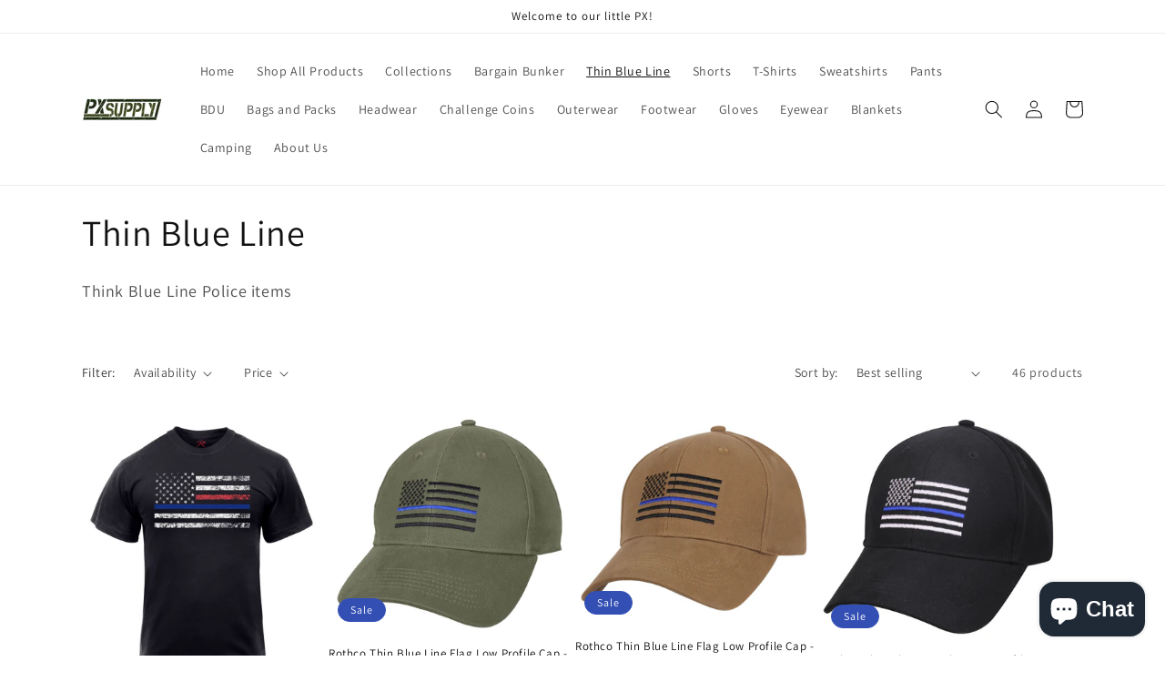

--- FILE ---
content_type: text/html; charset=utf-8
request_url: https://www.pxsupply.com/collections/thin-blue-line?page=1
body_size: 42501
content:
<!doctype html>
<html class="no-js" lang="en">
   <head>
    <meta charset="utf-8">
    <meta http-equiv="X-UA-Compatible" content="IE=edge">
    <meta name="viewport" content="width=device-width,initial-scale=1">
    <meta name="theme-color" content="">
    <link rel="canonical" href="https://www.pxsupply.com/collections/thin-blue-line">
    <link rel="preconnect" href="https://cdn.shopify.com" crossorigin><link rel="preconnect" href="https://fonts.shopifycdn.com" crossorigin><title>
      Thin Blue Line
 &ndash; PX Supply, LLC</title>

    
      <meta name="description" content="Thin Blue Line">
    

    

<meta property="og:site_name" content="PX Supply, LLC">
<meta property="og:url" content="https://www.pxsupply.com/collections/thin-blue-line">
<meta property="og:title" content="Thin Blue Line">
<meta property="og:type" content="website">
<meta property="og:description" content="Thin Blue Line"><meta property="og:image" content="http://www.pxsupply.com/cdn/shop/collections/1561-A-amazon.jpg?v=1700226153">
  <meta property="og:image:secure_url" content="https://www.pxsupply.com/cdn/shop/collections/1561-A-amazon.jpg?v=1700226153">
  <meta property="og:image:width" content="1418">
  <meta property="og:image:height" content="872"><meta name="twitter:card" content="summary_large_image">
<meta name="twitter:title" content="Thin Blue Line">
<meta name="twitter:description" content="Thin Blue Line">


    <script src="//www.pxsupply.com/cdn/shop/t/4/assets/global.js?v=135116476141006970691650044257" defer="defer"></script>
    <script>window.performance && window.performance.mark && window.performance.mark('shopify.content_for_header.start');</script><meta name="google-site-verification" content="7L4OAbmb3OfNIT15UMOIycFURXTt9vmySxz4M3MWiDk">
<meta id="shopify-digital-wallet" name="shopify-digital-wallet" content="/42724130977/digital_wallets/dialog">
<meta name="shopify-checkout-api-token" content="7ee5e937dc4dc1d58bbd74e20ffb18ea">
<meta id="in-context-paypal-metadata" data-shop-id="42724130977" data-venmo-supported="false" data-environment="production" data-locale="en_US" data-paypal-v4="true" data-currency="USD">
<link rel="alternate" type="application/atom+xml" title="Feed" href="/collections/thin-blue-line.atom" />
<link rel="next" href="/collections/thin-blue-line?page=2">
<link rel="alternate" type="application/json+oembed" href="https://www.pxsupply.com/collections/thin-blue-line.oembed">
<script async="async" src="/checkouts/internal/preloads.js?locale=en-US"></script>
<link rel="preconnect" href="https://shop.app" crossorigin="anonymous">
<script async="async" src="https://shop.app/checkouts/internal/preloads.js?locale=en-US&shop_id=42724130977" crossorigin="anonymous"></script>
<script id="apple-pay-shop-capabilities" type="application/json">{"shopId":42724130977,"countryCode":"US","currencyCode":"USD","merchantCapabilities":["supports3DS"],"merchantId":"gid:\/\/shopify\/Shop\/42724130977","merchantName":"PX Supply, LLC","requiredBillingContactFields":["postalAddress","email"],"requiredShippingContactFields":["postalAddress","email"],"shippingType":"shipping","supportedNetworks":["visa","masterCard","amex","discover","elo","jcb"],"total":{"type":"pending","label":"PX Supply, LLC","amount":"1.00"},"shopifyPaymentsEnabled":true,"supportsSubscriptions":true}</script>
<script id="shopify-features" type="application/json">{"accessToken":"7ee5e937dc4dc1d58bbd74e20ffb18ea","betas":["rich-media-storefront-analytics"],"domain":"www.pxsupply.com","predictiveSearch":true,"shopId":42724130977,"locale":"en"}</script>
<script>var Shopify = Shopify || {};
Shopify.shop = "px-supply-llc.myshopify.com";
Shopify.locale = "en";
Shopify.currency = {"active":"USD","rate":"1.0"};
Shopify.country = "US";
Shopify.theme = {"name":"Dawn","id":129660551329,"schema_name":"Dawn","schema_version":"4.0.0","theme_store_id":887,"role":"main"};
Shopify.theme.handle = "null";
Shopify.theme.style = {"id":null,"handle":null};
Shopify.cdnHost = "www.pxsupply.com/cdn";
Shopify.routes = Shopify.routes || {};
Shopify.routes.root = "/";</script>
<script type="module">!function(o){(o.Shopify=o.Shopify||{}).modules=!0}(window);</script>
<script>!function(o){function n(){var o=[];function n(){o.push(Array.prototype.slice.apply(arguments))}return n.q=o,n}var t=o.Shopify=o.Shopify||{};t.loadFeatures=n(),t.autoloadFeatures=n()}(window);</script>
<script>
  window.ShopifyPay = window.ShopifyPay || {};
  window.ShopifyPay.apiHost = "shop.app\/pay";
  window.ShopifyPay.redirectState = null;
</script>
<script id="shop-js-analytics" type="application/json">{"pageType":"collection"}</script>
<script defer="defer" async type="module" src="//www.pxsupply.com/cdn/shopifycloud/shop-js/modules/v2/client.init-shop-cart-sync_BApSsMSl.en.esm.js"></script>
<script defer="defer" async type="module" src="//www.pxsupply.com/cdn/shopifycloud/shop-js/modules/v2/chunk.common_CBoos6YZ.esm.js"></script>
<script type="module">
  await import("//www.pxsupply.com/cdn/shopifycloud/shop-js/modules/v2/client.init-shop-cart-sync_BApSsMSl.en.esm.js");
await import("//www.pxsupply.com/cdn/shopifycloud/shop-js/modules/v2/chunk.common_CBoos6YZ.esm.js");

  window.Shopify.SignInWithShop?.initShopCartSync?.({"fedCMEnabled":true,"windoidEnabled":true});

</script>
<script>
  window.Shopify = window.Shopify || {};
  if (!window.Shopify.featureAssets) window.Shopify.featureAssets = {};
  window.Shopify.featureAssets['shop-js'] = {"shop-cart-sync":["modules/v2/client.shop-cart-sync_DJczDl9f.en.esm.js","modules/v2/chunk.common_CBoos6YZ.esm.js"],"init-fed-cm":["modules/v2/client.init-fed-cm_BzwGC0Wi.en.esm.js","modules/v2/chunk.common_CBoos6YZ.esm.js"],"init-windoid":["modules/v2/client.init-windoid_BS26ThXS.en.esm.js","modules/v2/chunk.common_CBoos6YZ.esm.js"],"init-shop-email-lookup-coordinator":["modules/v2/client.init-shop-email-lookup-coordinator_DFwWcvrS.en.esm.js","modules/v2/chunk.common_CBoos6YZ.esm.js"],"shop-cash-offers":["modules/v2/client.shop-cash-offers_DthCPNIO.en.esm.js","modules/v2/chunk.common_CBoos6YZ.esm.js","modules/v2/chunk.modal_Bu1hFZFC.esm.js"],"shop-button":["modules/v2/client.shop-button_D_JX508o.en.esm.js","modules/v2/chunk.common_CBoos6YZ.esm.js"],"shop-toast-manager":["modules/v2/client.shop-toast-manager_tEhgP2F9.en.esm.js","modules/v2/chunk.common_CBoos6YZ.esm.js"],"avatar":["modules/v2/client.avatar_BTnouDA3.en.esm.js"],"pay-button":["modules/v2/client.pay-button_BuNmcIr_.en.esm.js","modules/v2/chunk.common_CBoos6YZ.esm.js"],"init-shop-cart-sync":["modules/v2/client.init-shop-cart-sync_BApSsMSl.en.esm.js","modules/v2/chunk.common_CBoos6YZ.esm.js"],"shop-login-button":["modules/v2/client.shop-login-button_DwLgFT0K.en.esm.js","modules/v2/chunk.common_CBoos6YZ.esm.js","modules/v2/chunk.modal_Bu1hFZFC.esm.js"],"init-customer-accounts-sign-up":["modules/v2/client.init-customer-accounts-sign-up_TlVCiykN.en.esm.js","modules/v2/client.shop-login-button_DwLgFT0K.en.esm.js","modules/v2/chunk.common_CBoos6YZ.esm.js","modules/v2/chunk.modal_Bu1hFZFC.esm.js"],"init-shop-for-new-customer-accounts":["modules/v2/client.init-shop-for-new-customer-accounts_DrjXSI53.en.esm.js","modules/v2/client.shop-login-button_DwLgFT0K.en.esm.js","modules/v2/chunk.common_CBoos6YZ.esm.js","modules/v2/chunk.modal_Bu1hFZFC.esm.js"],"init-customer-accounts":["modules/v2/client.init-customer-accounts_C0Oh2ljF.en.esm.js","modules/v2/client.shop-login-button_DwLgFT0K.en.esm.js","modules/v2/chunk.common_CBoos6YZ.esm.js","modules/v2/chunk.modal_Bu1hFZFC.esm.js"],"shop-follow-button":["modules/v2/client.shop-follow-button_C5D3XtBb.en.esm.js","modules/v2/chunk.common_CBoos6YZ.esm.js","modules/v2/chunk.modal_Bu1hFZFC.esm.js"],"checkout-modal":["modules/v2/client.checkout-modal_8TC_1FUY.en.esm.js","modules/v2/chunk.common_CBoos6YZ.esm.js","modules/v2/chunk.modal_Bu1hFZFC.esm.js"],"lead-capture":["modules/v2/client.lead-capture_D-pmUjp9.en.esm.js","modules/v2/chunk.common_CBoos6YZ.esm.js","modules/v2/chunk.modal_Bu1hFZFC.esm.js"],"shop-login":["modules/v2/client.shop-login_BmtnoEUo.en.esm.js","modules/v2/chunk.common_CBoos6YZ.esm.js","modules/v2/chunk.modal_Bu1hFZFC.esm.js"],"payment-terms":["modules/v2/client.payment-terms_BHOWV7U_.en.esm.js","modules/v2/chunk.common_CBoos6YZ.esm.js","modules/v2/chunk.modal_Bu1hFZFC.esm.js"]};
</script>
<script id="__st">var __st={"a":42724130977,"offset":-18000,"reqid":"a9718310-2322-4d04-84f1-5b202a4f818c-1768916157","pageurl":"www.pxsupply.com\/collections\/thin-blue-line?page=1","u":"e334fd26f1a4","p":"collection","rtyp":"collection","rid":212670775457};</script>
<script>window.ShopifyPaypalV4VisibilityTracking = true;</script>
<script id="captcha-bootstrap">!function(){'use strict';const t='contact',e='account',n='new_comment',o=[[t,t],['blogs',n],['comments',n],[t,'customer']],c=[[e,'customer_login'],[e,'guest_login'],[e,'recover_customer_password'],[e,'create_customer']],r=t=>t.map((([t,e])=>`form[action*='/${t}']:not([data-nocaptcha='true']) input[name='form_type'][value='${e}']`)).join(','),a=t=>()=>t?[...document.querySelectorAll(t)].map((t=>t.form)):[];function s(){const t=[...o],e=r(t);return a(e)}const i='password',u='form_key',d=['recaptcha-v3-token','g-recaptcha-response','h-captcha-response',i],f=()=>{try{return window.sessionStorage}catch{return}},m='__shopify_v',_=t=>t.elements[u];function p(t,e,n=!1){try{const o=window.sessionStorage,c=JSON.parse(o.getItem(e)),{data:r}=function(t){const{data:e,action:n}=t;return t[m]||n?{data:e,action:n}:{data:t,action:n}}(c);for(const[e,n]of Object.entries(r))t.elements[e]&&(t.elements[e].value=n);n&&o.removeItem(e)}catch(o){console.error('form repopulation failed',{error:o})}}const l='form_type',E='cptcha';function T(t){t.dataset[E]=!0}const w=window,h=w.document,L='Shopify',v='ce_forms',y='captcha';let A=!1;((t,e)=>{const n=(g='f06e6c50-85a8-45c8-87d0-21a2b65856fe',I='https://cdn.shopify.com/shopifycloud/storefront-forms-hcaptcha/ce_storefront_forms_captcha_hcaptcha.v1.5.2.iife.js',D={infoText:'Protected by hCaptcha',privacyText:'Privacy',termsText:'Terms'},(t,e,n)=>{const o=w[L][v],c=o.bindForm;if(c)return c(t,g,e,D).then(n);var r;o.q.push([[t,g,e,D],n]),r=I,A||(h.body.append(Object.assign(h.createElement('script'),{id:'captcha-provider',async:!0,src:r})),A=!0)});var g,I,D;w[L]=w[L]||{},w[L][v]=w[L][v]||{},w[L][v].q=[],w[L][y]=w[L][y]||{},w[L][y].protect=function(t,e){n(t,void 0,e),T(t)},Object.freeze(w[L][y]),function(t,e,n,w,h,L){const[v,y,A,g]=function(t,e,n){const i=e?o:[],u=t?c:[],d=[...i,...u],f=r(d),m=r(i),_=r(d.filter((([t,e])=>n.includes(e))));return[a(f),a(m),a(_),s()]}(w,h,L),I=t=>{const e=t.target;return e instanceof HTMLFormElement?e:e&&e.form},D=t=>v().includes(t);t.addEventListener('submit',(t=>{const e=I(t);if(!e)return;const n=D(e)&&!e.dataset.hcaptchaBound&&!e.dataset.recaptchaBound,o=_(e),c=g().includes(e)&&(!o||!o.value);(n||c)&&t.preventDefault(),c&&!n&&(function(t){try{if(!f())return;!function(t){const e=f();if(!e)return;const n=_(t);if(!n)return;const o=n.value;o&&e.removeItem(o)}(t);const e=Array.from(Array(32),(()=>Math.random().toString(36)[2])).join('');!function(t,e){_(t)||t.append(Object.assign(document.createElement('input'),{type:'hidden',name:u})),t.elements[u].value=e}(t,e),function(t,e){const n=f();if(!n)return;const o=[...t.querySelectorAll(`input[type='${i}']`)].map((({name:t})=>t)),c=[...d,...o],r={};for(const[a,s]of new FormData(t).entries())c.includes(a)||(r[a]=s);n.setItem(e,JSON.stringify({[m]:1,action:t.action,data:r}))}(t,e)}catch(e){console.error('failed to persist form',e)}}(e),e.submit())}));const S=(t,e)=>{t&&!t.dataset[E]&&(n(t,e.some((e=>e===t))),T(t))};for(const o of['focusin','change'])t.addEventListener(o,(t=>{const e=I(t);D(e)&&S(e,y())}));const B=e.get('form_key'),M=e.get(l),P=B&&M;t.addEventListener('DOMContentLoaded',(()=>{const t=y();if(P)for(const e of t)e.elements[l].value===M&&p(e,B);[...new Set([...A(),...v().filter((t=>'true'===t.dataset.shopifyCaptcha))])].forEach((e=>S(e,t)))}))}(h,new URLSearchParams(w.location.search),n,t,e,['guest_login'])})(!0,!0)}();</script>
<script integrity="sha256-4kQ18oKyAcykRKYeNunJcIwy7WH5gtpwJnB7kiuLZ1E=" data-source-attribution="shopify.loadfeatures" defer="defer" src="//www.pxsupply.com/cdn/shopifycloud/storefront/assets/storefront/load_feature-a0a9edcb.js" crossorigin="anonymous"></script>
<script crossorigin="anonymous" defer="defer" src="//www.pxsupply.com/cdn/shopifycloud/storefront/assets/shopify_pay/storefront-65b4c6d7.js?v=20250812"></script>
<script data-source-attribution="shopify.dynamic_checkout.dynamic.init">var Shopify=Shopify||{};Shopify.PaymentButton=Shopify.PaymentButton||{isStorefrontPortableWallets:!0,init:function(){window.Shopify.PaymentButton.init=function(){};var t=document.createElement("script");t.src="https://www.pxsupply.com/cdn/shopifycloud/portable-wallets/latest/portable-wallets.en.js",t.type="module",document.head.appendChild(t)}};
</script>
<script data-source-attribution="shopify.dynamic_checkout.buyer_consent">
  function portableWalletsHideBuyerConsent(e){var t=document.getElementById("shopify-buyer-consent"),n=document.getElementById("shopify-subscription-policy-button");t&&n&&(t.classList.add("hidden"),t.setAttribute("aria-hidden","true"),n.removeEventListener("click",e))}function portableWalletsShowBuyerConsent(e){var t=document.getElementById("shopify-buyer-consent"),n=document.getElementById("shopify-subscription-policy-button");t&&n&&(t.classList.remove("hidden"),t.removeAttribute("aria-hidden"),n.addEventListener("click",e))}window.Shopify?.PaymentButton&&(window.Shopify.PaymentButton.hideBuyerConsent=portableWalletsHideBuyerConsent,window.Shopify.PaymentButton.showBuyerConsent=portableWalletsShowBuyerConsent);
</script>
<script data-source-attribution="shopify.dynamic_checkout.cart.bootstrap">document.addEventListener("DOMContentLoaded",(function(){function t(){return document.querySelector("shopify-accelerated-checkout-cart, shopify-accelerated-checkout")}if(t())Shopify.PaymentButton.init();else{new MutationObserver((function(e,n){t()&&(Shopify.PaymentButton.init(),n.disconnect())})).observe(document.body,{childList:!0,subtree:!0})}}));
</script>
<script id='scb4127' type='text/javascript' async='' src='https://www.pxsupply.com/cdn/shopifycloud/privacy-banner/storefront-banner.js'></script><link id="shopify-accelerated-checkout-styles" rel="stylesheet" media="screen" href="https://www.pxsupply.com/cdn/shopifycloud/portable-wallets/latest/accelerated-checkout-backwards-compat.css" crossorigin="anonymous">
<style id="shopify-accelerated-checkout-cart">
        #shopify-buyer-consent {
  margin-top: 1em;
  display: inline-block;
  width: 100%;
}

#shopify-buyer-consent.hidden {
  display: none;
}

#shopify-subscription-policy-button {
  background: none;
  border: none;
  padding: 0;
  text-decoration: underline;
  font-size: inherit;
  cursor: pointer;
}

#shopify-subscription-policy-button::before {
  box-shadow: none;
}

      </style>
<script id="sections-script" data-sections="header,footer" defer="defer" src="//www.pxsupply.com/cdn/shop/t/4/compiled_assets/scripts.js?v=646"></script>
<script>window.performance && window.performance.mark && window.performance.mark('shopify.content_for_header.end');</script>


    <style data-shopify>
      @font-face {
  font-family: Assistant;
  font-weight: 400;
  font-style: normal;
  font-display: swap;
  src: url("//www.pxsupply.com/cdn/fonts/assistant/assistant_n4.9120912a469cad1cc292572851508ca49d12e768.woff2") format("woff2"),
       url("//www.pxsupply.com/cdn/fonts/assistant/assistant_n4.6e9875ce64e0fefcd3f4446b7ec9036b3ddd2985.woff") format("woff");
}

      @font-face {
  font-family: Assistant;
  font-weight: 700;
  font-style: normal;
  font-display: swap;
  src: url("//www.pxsupply.com/cdn/fonts/assistant/assistant_n7.bf44452348ec8b8efa3aa3068825305886b1c83c.woff2") format("woff2"),
       url("//www.pxsupply.com/cdn/fonts/assistant/assistant_n7.0c887fee83f6b3bda822f1150b912c72da0f7b64.woff") format("woff");
}

      
      
      @font-face {
  font-family: Assistant;
  font-weight: 400;
  font-style: normal;
  font-display: swap;
  src: url("//www.pxsupply.com/cdn/fonts/assistant/assistant_n4.9120912a469cad1cc292572851508ca49d12e768.woff2") format("woff2"),
       url("//www.pxsupply.com/cdn/fonts/assistant/assistant_n4.6e9875ce64e0fefcd3f4446b7ec9036b3ddd2985.woff") format("woff");
}


      :root {
        --font-body-family: Assistant, sans-serif;
        --font-body-style: normal;
        --font-body-weight: 400;

        --font-heading-family: Assistant, sans-serif;
        --font-heading-style: normal;
        --font-heading-weight: 400;

        --font-body-scale: 1.0;
        --font-heading-scale: 1.0;

        --color-base-text: 18, 18, 18;
        --color-shadow: 18, 18, 18;
        --color-base-background-1: 255, 255, 255;
        --color-base-background-2: 243, 243, 243;
        --color-base-solid-button-labels: 255, 255, 255;
        --color-base-outline-button-labels: 18, 18, 18;
        --color-base-accent-1: 18, 18, 18;
        --color-base-accent-2: 51, 79, 180;
        --payment-terms-background-color: #ffffff;

        --gradient-base-background-1: #ffffff;
        --gradient-base-background-2: #f3f3f3;
        --gradient-base-accent-1: #121212;
        --gradient-base-accent-2: #334fb4;

        --media-padding: px;
        --media-border-opacity: 0.05;
        --media-border-width: 1px;
        --media-radius: 0px;
        --media-shadow-opacity: 0.0;
        --media-shadow-horizontal-offset: 0px;
        --media-shadow-vertical-offset: 4px;
        --media-shadow-blur-radius: 5px;

        --page-width: 120rem;
        --page-width-margin: 0rem;

        --card-image-padding: 0.0rem;
        --card-corner-radius: 0.0rem;
        --card-text-alignment: left;
        --card-border-width: 0.0rem;
        --card-border-opacity: 0.1;
        --card-shadow-opacity: 0.0;
        --card-shadow-horizontal-offset: 0.0rem;
        --card-shadow-vertical-offset: 0.4rem;
        --card-shadow-blur-radius: 0.5rem;

        --badge-corner-radius: 4.0rem;

        --popup-border-width: 1px;
        --popup-border-opacity: 0.1;
        --popup-corner-radius: 0px;
        --popup-shadow-opacity: 0.0;
        --popup-shadow-horizontal-offset: 0px;
        --popup-shadow-vertical-offset: 4px;
        --popup-shadow-blur-radius: 5px;

        --drawer-border-width: 1px;
        --drawer-border-opacity: 0.1;
        --drawer-shadow-opacity: 0.0;
        --drawer-shadow-horizontal-offset: 0px;
        --drawer-shadow-vertical-offset: 4px;
        --drawer-shadow-blur-radius: 5px;

        --spacing-sections-desktop: 0px;
        --spacing-sections-mobile: 0px;

        --grid-desktop-vertical-spacing: 8px;
        --grid-desktop-horizontal-spacing: 8px;
        --grid-mobile-vertical-spacing: 4px;
        --grid-mobile-horizontal-spacing: 4px;

        --text-boxes-border-opacity: 0.1;
        --text-boxes-border-width: 0px;
        --text-boxes-radius: 0px;
        --text-boxes-shadow-opacity: 0.0;
        --text-boxes-shadow-horizontal-offset: 0px;
        --text-boxes-shadow-vertical-offset: 4px;
        --text-boxes-shadow-blur-radius: 5px;

        --buttons-radius: 0px;
        --buttons-radius-outset: 0px;
        --buttons-border-width: 1px;
        --buttons-border-opacity: 1.0;
        --buttons-shadow-opacity: 0.0;
        --buttons-shadow-horizontal-offset: 0px;
        --buttons-shadow-vertical-offset: 4px;
        --buttons-shadow-blur-radius: 5px;
        --buttons-border-offset: 0px;

        --inputs-radius: 0px;
        --inputs-border-width: 1px;
        --inputs-border-opacity: 0.55;
        --inputs-shadow-opacity: 0.0;
        --inputs-shadow-horizontal-offset: 0px;
        --inputs-margin-offset: 0px;
        --inputs-shadow-vertical-offset: 4px;
        --inputs-shadow-blur-radius: 5px;
        --inputs-radius-outset: 0px;

        --variant-pills-radius: 40px;
        --variant-pills-border-width: 1px;
        --variant-pills-border-opacity: 0.55;
        --variant-pills-shadow-opacity: 0.0;
        --variant-pills-shadow-horizontal-offset: 0px;
        --variant-pills-shadow-vertical-offset: 4px;
        --variant-pills-shadow-blur-radius: 5px;
      }

      *,
      *::before,
      *::after {
        box-sizing: inherit;
      }

      html {
        box-sizing: border-box;
        font-size: calc(var(--font-body-scale) * 62.5%);
        height: 100%;
      }

      body {
        display: grid;
        grid-template-rows: auto auto 1fr auto;
        grid-template-columns: 100%;
        min-height: 100%;
        margin: 0;
        font-size: 1.5rem;
        letter-spacing: 0.06rem;
        line-height: calc(1 + 0.8 / var(--font-body-scale));
        font-family: var(--font-body-family);
        font-style: var(--font-body-style);
        font-weight: var(--font-body-weight);
      }

      @media screen and (min-width: 750px) {
        body {
          font-size: 1.6rem;
        }
      }
    </style>

    <link href="//www.pxsupply.com/cdn/shop/t/4/assets/base.css?v=144997082486365258741650044272" rel="stylesheet" type="text/css" media="all" />
<link rel="preload" as="font" href="//www.pxsupply.com/cdn/fonts/assistant/assistant_n4.9120912a469cad1cc292572851508ca49d12e768.woff2" type="font/woff2" crossorigin><link rel="preload" as="font" href="//www.pxsupply.com/cdn/fonts/assistant/assistant_n4.9120912a469cad1cc292572851508ca49d12e768.woff2" type="font/woff2" crossorigin><link rel="stylesheet" href="//www.pxsupply.com/cdn/shop/t/4/assets/component-predictive-search.css?v=165644661289088488651650044253" media="print" onload="this.media='all'"><script>document.documentElement.className = document.documentElement.className.replace('no-js', 'js');
    if (Shopify.designMode) {
      document.documentElement.classList.add('shopify-design-mode');
    }
    </script>
  
                
  <meta name="google-site-verification" content="iAeBudoe02iofric0MeeDc57jPMO_lR4Lu3L488ZnjI" />
  <meta name="google-site-verification" content="7L4OAbmb3OfNIT15UMOIycFURXTt9vmySxz4M3MWiDk" />   
  <!-- BEGIN app block: shopify://apps/judge-me-reviews/blocks/judgeme_core/61ccd3b1-a9f2-4160-9fe9-4fec8413e5d8 --><!-- Start of Judge.me Core -->






<link rel="dns-prefetch" href="https://cdnwidget.judge.me">
<link rel="dns-prefetch" href="https://cdn.judge.me">
<link rel="dns-prefetch" href="https://cdn1.judge.me">
<link rel="dns-prefetch" href="https://api.judge.me">

<script data-cfasync='false' class='jdgm-settings-script'>window.jdgmSettings={"pagination":5,"disable_web_reviews":false,"badge_no_review_text":"No reviews","badge_n_reviews_text":"{{ n }} review/reviews","hide_badge_preview_if_no_reviews":false,"badge_hide_text":false,"enforce_center_preview_badge":false,"widget_title":"Customer Reviews","widget_open_form_text":"Write a review","widget_close_form_text":"Cancel review","widget_refresh_page_text":"Refresh page","widget_summary_text":"Based on {{ number_of_reviews }} review/reviews","widget_no_review_text":"Be the first to write a review","widget_name_field_text":"Display name","widget_verified_name_field_text":"Verified Name (public)","widget_name_placeholder_text":"Display name","widget_required_field_error_text":"This field is required.","widget_email_field_text":"Email address","widget_verified_email_field_text":"Verified Email (private, can not be edited)","widget_email_placeholder_text":"Your email address","widget_email_field_error_text":"Please enter a valid email address.","widget_rating_field_text":"Rating","widget_review_title_field_text":"Review Title","widget_review_title_placeholder_text":"Give your review a title","widget_review_body_field_text":"Review content","widget_review_body_placeholder_text":"Start writing here...","widget_pictures_field_text":"Picture/Video (optional)","widget_submit_review_text":"Submit Review","widget_submit_verified_review_text":"Submit Verified Review","widget_submit_success_msg_with_auto_publish":"Thank you! Please refresh the page in a few moments to see your review. You can remove or edit your review by logging into \u003ca href='https://judge.me/login' target='_blank' rel='nofollow noopener'\u003eJudge.me\u003c/a\u003e","widget_submit_success_msg_no_auto_publish":"Thank you! Your review will be published as soon as it is approved by the shop admin. You can remove or edit your review by logging into \u003ca href='https://judge.me/login' target='_blank' rel='nofollow noopener'\u003eJudge.me\u003c/a\u003e","widget_show_default_reviews_out_of_total_text":"Showing {{ n_reviews_shown }} out of {{ n_reviews }} reviews.","widget_show_all_link_text":"Show all","widget_show_less_link_text":"Show less","widget_author_said_text":"{{ reviewer_name }} said:","widget_days_text":"{{ n }} days ago","widget_weeks_text":"{{ n }} week/weeks ago","widget_months_text":"{{ n }} month/months ago","widget_years_text":"{{ n }} year/years ago","widget_yesterday_text":"Yesterday","widget_today_text":"Today","widget_replied_text":"\u003e\u003e {{ shop_name }} replied:","widget_read_more_text":"Read more","widget_reviewer_name_as_initial":"","widget_rating_filter_color":"#fbcd0a","widget_rating_filter_see_all_text":"See all reviews","widget_sorting_most_recent_text":"Most Recent","widget_sorting_highest_rating_text":"Highest Rating","widget_sorting_lowest_rating_text":"Lowest Rating","widget_sorting_with_pictures_text":"Only Pictures","widget_sorting_most_helpful_text":"Most Helpful","widget_open_question_form_text":"Ask a question","widget_reviews_subtab_text":"Reviews","widget_questions_subtab_text":"Questions","widget_question_label_text":"Question","widget_answer_label_text":"Answer","widget_question_placeholder_text":"Write your question here","widget_submit_question_text":"Submit Question","widget_question_submit_success_text":"Thank you for your question! We will notify you once it gets answered.","verified_badge_text":"Verified","verified_badge_bg_color":"","verified_badge_text_color":"","verified_badge_placement":"left-of-reviewer-name","widget_review_max_height":"","widget_hide_border":false,"widget_social_share":false,"widget_thumb":false,"widget_review_location_show":false,"widget_location_format":"","all_reviews_include_out_of_store_products":true,"all_reviews_out_of_store_text":"(out of store)","all_reviews_pagination":100,"all_reviews_product_name_prefix_text":"about","enable_review_pictures":true,"enable_question_anwser":false,"widget_theme":"default","review_date_format":"mm/dd/yyyy","default_sort_method":"most-recent","widget_product_reviews_subtab_text":"Product Reviews","widget_shop_reviews_subtab_text":"Shop Reviews","widget_other_products_reviews_text":"Reviews for other products","widget_store_reviews_subtab_text":"Store reviews","widget_no_store_reviews_text":"This store hasn't received any reviews yet","widget_web_restriction_product_reviews_text":"This product hasn't received any reviews yet","widget_no_items_text":"No items found","widget_show_more_text":"Show more","widget_write_a_store_review_text":"Write a Store Review","widget_other_languages_heading":"Reviews in Other Languages","widget_translate_review_text":"Translate review to {{ language }}","widget_translating_review_text":"Translating...","widget_show_original_translation_text":"Show original ({{ language }})","widget_translate_review_failed_text":"Review couldn't be translated.","widget_translate_review_retry_text":"Retry","widget_translate_review_try_again_later_text":"Try again later","show_product_url_for_grouped_product":false,"widget_sorting_pictures_first_text":"Pictures First","show_pictures_on_all_rev_page_mobile":false,"show_pictures_on_all_rev_page_desktop":false,"floating_tab_hide_mobile_install_preference":false,"floating_tab_button_name":"★ Reviews","floating_tab_title":"Let customers speak for us","floating_tab_button_color":"","floating_tab_button_background_color":"","floating_tab_url":"","floating_tab_url_enabled":false,"floating_tab_tab_style":"text","all_reviews_text_badge_text":"Customers rate us {{ shop.metafields.judgeme.all_reviews_rating | round: 1 }}/5 based on {{ shop.metafields.judgeme.all_reviews_count }} reviews.","all_reviews_text_badge_text_branded_style":"{{ shop.metafields.judgeme.all_reviews_rating | round: 1 }} out of 5 stars based on {{ shop.metafields.judgeme.all_reviews_count }} reviews","is_all_reviews_text_badge_a_link":false,"show_stars_for_all_reviews_text_badge":false,"all_reviews_text_badge_url":"","all_reviews_text_style":"branded","all_reviews_text_color_style":"judgeme_brand_color","all_reviews_text_color":"#108474","all_reviews_text_show_jm_brand":true,"featured_carousel_show_header":true,"featured_carousel_title":"Let customers speak for us","testimonials_carousel_title":"Customers are saying","videos_carousel_title":"Real customer stories","cards_carousel_title":"Customers are saying","featured_carousel_count_text":"from {{ n }} reviews","featured_carousel_add_link_to_all_reviews_page":false,"featured_carousel_url":"","featured_carousel_show_images":true,"featured_carousel_autoslide_interval":5,"featured_carousel_arrows_on_the_sides":false,"featured_carousel_height":250,"featured_carousel_width":80,"featured_carousel_image_size":0,"featured_carousel_image_height":250,"featured_carousel_arrow_color":"#eeeeee","verified_count_badge_style":"branded","verified_count_badge_orientation":"horizontal","verified_count_badge_color_style":"judgeme_brand_color","verified_count_badge_color":"#108474","is_verified_count_badge_a_link":false,"verified_count_badge_url":"","verified_count_badge_show_jm_brand":true,"widget_rating_preset_default":5,"widget_first_sub_tab":"product-reviews","widget_show_histogram":true,"widget_histogram_use_custom_color":false,"widget_pagination_use_custom_color":false,"widget_star_use_custom_color":false,"widget_verified_badge_use_custom_color":false,"widget_write_review_use_custom_color":false,"picture_reminder_submit_button":"Upload Pictures","enable_review_videos":false,"mute_video_by_default":false,"widget_sorting_videos_first_text":"Videos First","widget_review_pending_text":"Pending","featured_carousel_items_for_large_screen":3,"social_share_options_order":"Facebook,Twitter","remove_microdata_snippet":true,"disable_json_ld":false,"enable_json_ld_products":false,"preview_badge_show_question_text":false,"preview_badge_no_question_text":"No questions","preview_badge_n_question_text":"{{ number_of_questions }} question/questions","qa_badge_show_icon":false,"qa_badge_position":"same-row","remove_judgeme_branding":false,"widget_add_search_bar":false,"widget_search_bar_placeholder":"Search","widget_sorting_verified_only_text":"Verified only","featured_carousel_theme":"default","featured_carousel_show_rating":true,"featured_carousel_show_title":true,"featured_carousel_show_body":true,"featured_carousel_show_date":false,"featured_carousel_show_reviewer":true,"featured_carousel_show_product":false,"featured_carousel_header_background_color":"#108474","featured_carousel_header_text_color":"#ffffff","featured_carousel_name_product_separator":"reviewed","featured_carousel_full_star_background":"#108474","featured_carousel_empty_star_background":"#dadada","featured_carousel_vertical_theme_background":"#f9fafb","featured_carousel_verified_badge_enable":true,"featured_carousel_verified_badge_color":"#108474","featured_carousel_border_style":"round","featured_carousel_review_line_length_limit":3,"featured_carousel_more_reviews_button_text":"Read more reviews","featured_carousel_view_product_button_text":"View product","all_reviews_page_load_reviews_on":"scroll","all_reviews_page_load_more_text":"Load More Reviews","disable_fb_tab_reviews":false,"enable_ajax_cdn_cache":false,"widget_advanced_speed_features":5,"widget_public_name_text":"displayed publicly like","default_reviewer_name":"John Smith","default_reviewer_name_has_non_latin":true,"widget_reviewer_anonymous":"Anonymous","medals_widget_title":"Judge.me Review Medals","medals_widget_background_color":"#f9fafb","medals_widget_position":"footer_all_pages","medals_widget_border_color":"#f9fafb","medals_widget_verified_text_position":"left","medals_widget_use_monochromatic_version":false,"medals_widget_elements_color":"#108474","show_reviewer_avatar":true,"widget_invalid_yt_video_url_error_text":"Not a YouTube video URL","widget_max_length_field_error_text":"Please enter no more than {0} characters.","widget_show_country_flag":false,"widget_show_collected_via_shop_app":true,"widget_verified_by_shop_badge_style":"light","widget_verified_by_shop_text":"Verified by Shop","widget_show_photo_gallery":false,"widget_load_with_code_splitting":true,"widget_ugc_install_preference":false,"widget_ugc_title":"Made by us, Shared by you","widget_ugc_subtitle":"Tag us to see your picture featured in our page","widget_ugc_arrows_color":"#ffffff","widget_ugc_primary_button_text":"Buy Now","widget_ugc_primary_button_background_color":"#108474","widget_ugc_primary_button_text_color":"#ffffff","widget_ugc_primary_button_border_width":"0","widget_ugc_primary_button_border_style":"none","widget_ugc_primary_button_border_color":"#108474","widget_ugc_primary_button_border_radius":"25","widget_ugc_secondary_button_text":"Load More","widget_ugc_secondary_button_background_color":"#ffffff","widget_ugc_secondary_button_text_color":"#108474","widget_ugc_secondary_button_border_width":"2","widget_ugc_secondary_button_border_style":"solid","widget_ugc_secondary_button_border_color":"#108474","widget_ugc_secondary_button_border_radius":"25","widget_ugc_reviews_button_text":"View Reviews","widget_ugc_reviews_button_background_color":"#ffffff","widget_ugc_reviews_button_text_color":"#108474","widget_ugc_reviews_button_border_width":"2","widget_ugc_reviews_button_border_style":"solid","widget_ugc_reviews_button_border_color":"#108474","widget_ugc_reviews_button_border_radius":"25","widget_ugc_reviews_button_link_to":"judgeme-reviews-page","widget_ugc_show_post_date":true,"widget_ugc_max_width":"800","widget_rating_metafield_value_type":true,"widget_primary_color":"#108474","widget_enable_secondary_color":false,"widget_secondary_color":"#edf5f5","widget_summary_average_rating_text":"{{ average_rating }} out of 5","widget_media_grid_title":"Customer photos \u0026 videos","widget_media_grid_see_more_text":"See more","widget_round_style":false,"widget_show_product_medals":true,"widget_verified_by_judgeme_text":"Verified by Judge.me","widget_show_store_medals":true,"widget_verified_by_judgeme_text_in_store_medals":"Verified by Judge.me","widget_media_field_exceed_quantity_message":"Sorry, we can only accept {{ max_media }} for one review.","widget_media_field_exceed_limit_message":"{{ file_name }} is too large, please select a {{ media_type }} less than {{ size_limit }}MB.","widget_review_submitted_text":"Review Submitted!","widget_question_submitted_text":"Question Submitted!","widget_close_form_text_question":"Cancel","widget_write_your_answer_here_text":"Write your answer here","widget_enabled_branded_link":true,"widget_show_collected_by_judgeme":true,"widget_reviewer_name_color":"","widget_write_review_text_color":"","widget_write_review_bg_color":"","widget_collected_by_judgeme_text":"collected by Judge.me","widget_pagination_type":"standard","widget_load_more_text":"Load More","widget_load_more_color":"#108474","widget_full_review_text":"Full Review","widget_read_more_reviews_text":"Read More Reviews","widget_read_questions_text":"Read Questions","widget_questions_and_answers_text":"Questions \u0026 Answers","widget_verified_by_text":"Verified by","widget_verified_text":"Verified","widget_number_of_reviews_text":"{{ number_of_reviews }} reviews","widget_back_button_text":"Back","widget_next_button_text":"Next","widget_custom_forms_filter_button":"Filters","custom_forms_style":"horizontal","widget_show_review_information":false,"how_reviews_are_collected":"How reviews are collected?","widget_show_review_keywords":false,"widget_gdpr_statement":"How we use your data: We'll only contact you about the review you left, and only if necessary. By submitting your review, you agree to Judge.me's \u003ca href='https://judge.me/terms' target='_blank' rel='nofollow noopener'\u003eterms\u003c/a\u003e, \u003ca href='https://judge.me/privacy' target='_blank' rel='nofollow noopener'\u003eprivacy\u003c/a\u003e and \u003ca href='https://judge.me/content-policy' target='_blank' rel='nofollow noopener'\u003econtent\u003c/a\u003e policies.","widget_multilingual_sorting_enabled":false,"widget_translate_review_content_enabled":false,"widget_translate_review_content_method":"manual","popup_widget_review_selection":"automatically_with_pictures","popup_widget_round_border_style":true,"popup_widget_show_title":true,"popup_widget_show_body":true,"popup_widget_show_reviewer":false,"popup_widget_show_product":true,"popup_widget_show_pictures":true,"popup_widget_use_review_picture":true,"popup_widget_show_on_home_page":true,"popup_widget_show_on_product_page":true,"popup_widget_show_on_collection_page":true,"popup_widget_show_on_cart_page":true,"popup_widget_position":"bottom_left","popup_widget_first_review_delay":5,"popup_widget_duration":5,"popup_widget_interval":5,"popup_widget_review_count":5,"popup_widget_hide_on_mobile":true,"review_snippet_widget_round_border_style":true,"review_snippet_widget_card_color":"#FFFFFF","review_snippet_widget_slider_arrows_background_color":"#FFFFFF","review_snippet_widget_slider_arrows_color":"#000000","review_snippet_widget_star_color":"#108474","show_product_variant":false,"all_reviews_product_variant_label_text":"Variant: ","widget_show_verified_branding":true,"widget_ai_summary_title":"Customers say","widget_ai_summary_disclaimer":"AI-powered review summary based on recent customer reviews","widget_show_ai_summary":false,"widget_show_ai_summary_bg":false,"widget_show_review_title_input":true,"redirect_reviewers_invited_via_email":"review_widget","request_store_review_after_product_review":false,"request_review_other_products_in_order":false,"review_form_color_scheme":"default","review_form_corner_style":"square","review_form_star_color":{},"review_form_text_color":"#333333","review_form_background_color":"#ffffff","review_form_field_background_color":"#fafafa","review_form_button_color":{},"review_form_button_text_color":"#ffffff","review_form_modal_overlay_color":"#000000","review_content_screen_title_text":"How would you rate this product?","review_content_introduction_text":"We would love it if you would share a bit about your experience.","store_review_form_title_text":"How would you rate this store?","store_review_form_introduction_text":"We would love it if you would share a bit about your experience.","show_review_guidance_text":true,"one_star_review_guidance_text":"Poor","five_star_review_guidance_text":"Great","customer_information_screen_title_text":"About you","customer_information_introduction_text":"Please tell us more about you.","custom_questions_screen_title_text":"Your experience in more detail","custom_questions_introduction_text":"Here are a few questions to help us understand more about your experience.","review_submitted_screen_title_text":"Thanks for your review!","review_submitted_screen_thank_you_text":"We are processing it and it will appear on the store soon.","review_submitted_screen_email_verification_text":"Please confirm your email by clicking the link we just sent you. This helps us keep reviews authentic.","review_submitted_request_store_review_text":"Would you like to share your experience of shopping with us?","review_submitted_review_other_products_text":"Would you like to review these products?","store_review_screen_title_text":"Would you like to share your experience of shopping with us?","store_review_introduction_text":"We value your feedback and use it to improve. Please share any thoughts or suggestions you have.","reviewer_media_screen_title_picture_text":"Share a picture","reviewer_media_introduction_picture_text":"Upload a photo to support your review.","reviewer_media_screen_title_video_text":"Share a video","reviewer_media_introduction_video_text":"Upload a video to support your review.","reviewer_media_screen_title_picture_or_video_text":"Share a picture or video","reviewer_media_introduction_picture_or_video_text":"Upload a photo or video to support your review.","reviewer_media_youtube_url_text":"Paste your Youtube URL here","advanced_settings_next_step_button_text":"Next","advanced_settings_close_review_button_text":"Close","modal_write_review_flow":false,"write_review_flow_required_text":"Required","write_review_flow_privacy_message_text":"We respect your privacy.","write_review_flow_anonymous_text":"Post review as anonymous","write_review_flow_visibility_text":"This won't be visible to other customers.","write_review_flow_multiple_selection_help_text":"Select as many as you like","write_review_flow_single_selection_help_text":"Select one option","write_review_flow_required_field_error_text":"This field is required","write_review_flow_invalid_email_error_text":"Please enter a valid email address","write_review_flow_max_length_error_text":"Max. {{ max_length }} characters.","write_review_flow_media_upload_text":"\u003cb\u003eClick to upload\u003c/b\u003e or drag and drop","write_review_flow_gdpr_statement":"We'll only contact you about your review if necessary. By submitting your review, you agree to our \u003ca href='https://judge.me/terms' target='_blank' rel='nofollow noopener'\u003eterms and conditions\u003c/a\u003e and \u003ca href='https://judge.me/privacy' target='_blank' rel='nofollow noopener'\u003eprivacy policy\u003c/a\u003e.","rating_only_reviews_enabled":false,"show_negative_reviews_help_screen":false,"new_review_flow_help_screen_rating_threshold":3,"negative_review_resolution_screen_title_text":"Tell us more","negative_review_resolution_text":"Your experience matters to us. If there were issues with your purchase, we're here to help. Feel free to reach out to us, we'd love the opportunity to make things right.","negative_review_resolution_button_text":"Contact us","negative_review_resolution_proceed_with_review_text":"Leave a review","negative_review_resolution_subject":"Issue with purchase from {{ shop_name }}.{{ order_name }}","preview_badge_collection_page_install_status":false,"widget_review_custom_css":"","preview_badge_custom_css":"","preview_badge_stars_count":"5-stars","featured_carousel_custom_css":"","floating_tab_custom_css":"","all_reviews_widget_custom_css":"","medals_widget_custom_css":"","verified_badge_custom_css":"","all_reviews_text_custom_css":"","transparency_badges_collected_via_store_invite":false,"transparency_badges_from_another_provider":false,"transparency_badges_collected_from_store_visitor":false,"transparency_badges_collected_by_verified_review_provider":false,"transparency_badges_earned_reward":false,"transparency_badges_collected_via_store_invite_text":"Review collected via store invitation","transparency_badges_from_another_provider_text":"Review collected from another provider","transparency_badges_collected_from_store_visitor_text":"Review collected from a store visitor","transparency_badges_written_in_google_text":"Review written in Google","transparency_badges_written_in_etsy_text":"Review written in Etsy","transparency_badges_written_in_shop_app_text":"Review written in Shop App","transparency_badges_earned_reward_text":"Review earned a reward for future purchase","product_review_widget_per_page":10,"widget_store_review_label_text":"Review about the store","checkout_comment_extension_title_on_product_page":"Customer Comments","checkout_comment_extension_num_latest_comment_show":5,"checkout_comment_extension_format":"name_and_timestamp","checkout_comment_customer_name":"last_initial","checkout_comment_comment_notification":true,"preview_badge_collection_page_install_preference":false,"preview_badge_home_page_install_preference":false,"preview_badge_product_page_install_preference":false,"review_widget_install_preference":"","review_carousel_install_preference":false,"floating_reviews_tab_install_preference":"none","verified_reviews_count_badge_install_preference":false,"all_reviews_text_install_preference":false,"review_widget_best_location":false,"judgeme_medals_install_preference":false,"review_widget_revamp_enabled":false,"review_widget_qna_enabled":false,"review_widget_header_theme":"minimal","review_widget_widget_title_enabled":true,"review_widget_header_text_size":"medium","review_widget_header_text_weight":"regular","review_widget_average_rating_style":"compact","review_widget_bar_chart_enabled":true,"review_widget_bar_chart_type":"numbers","review_widget_bar_chart_style":"standard","review_widget_expanded_media_gallery_enabled":false,"review_widget_reviews_section_theme":"standard","review_widget_image_style":"thumbnails","review_widget_review_image_ratio":"square","review_widget_stars_size":"medium","review_widget_verified_badge":"standard_text","review_widget_review_title_text_size":"medium","review_widget_review_text_size":"medium","review_widget_review_text_length":"medium","review_widget_number_of_columns_desktop":3,"review_widget_carousel_transition_speed":5,"review_widget_custom_questions_answers_display":"always","review_widget_button_text_color":"#FFFFFF","review_widget_text_color":"#000000","review_widget_lighter_text_color":"#7B7B7B","review_widget_corner_styling":"soft","review_widget_review_word_singular":"review","review_widget_review_word_plural":"reviews","review_widget_voting_label":"Helpful?","review_widget_shop_reply_label":"Reply from {{ shop_name }}:","review_widget_filters_title":"Filters","qna_widget_question_word_singular":"Question","qna_widget_question_word_plural":"Questions","qna_widget_answer_reply_label":"Answer from {{ answerer_name }}:","qna_content_screen_title_text":"Ask a question about this product","qna_widget_question_required_field_error_text":"Please enter your question.","qna_widget_flow_gdpr_statement":"We'll only contact you about your question if necessary. By submitting your question, you agree to our \u003ca href='https://judge.me/terms' target='_blank' rel='nofollow noopener'\u003eterms and conditions\u003c/a\u003e and \u003ca href='https://judge.me/privacy' target='_blank' rel='nofollow noopener'\u003eprivacy policy\u003c/a\u003e.","qna_widget_question_submitted_text":"Thanks for your question!","qna_widget_close_form_text_question":"Close","qna_widget_question_submit_success_text":"We’ll notify you by email when your question is answered.","all_reviews_widget_v2025_enabled":false,"all_reviews_widget_v2025_header_theme":"default","all_reviews_widget_v2025_widget_title_enabled":true,"all_reviews_widget_v2025_header_text_size":"medium","all_reviews_widget_v2025_header_text_weight":"regular","all_reviews_widget_v2025_average_rating_style":"compact","all_reviews_widget_v2025_bar_chart_enabled":true,"all_reviews_widget_v2025_bar_chart_type":"numbers","all_reviews_widget_v2025_bar_chart_style":"standard","all_reviews_widget_v2025_expanded_media_gallery_enabled":false,"all_reviews_widget_v2025_show_store_medals":true,"all_reviews_widget_v2025_show_photo_gallery":true,"all_reviews_widget_v2025_show_review_keywords":false,"all_reviews_widget_v2025_show_ai_summary":false,"all_reviews_widget_v2025_show_ai_summary_bg":false,"all_reviews_widget_v2025_add_search_bar":false,"all_reviews_widget_v2025_default_sort_method":"most-recent","all_reviews_widget_v2025_reviews_per_page":10,"all_reviews_widget_v2025_reviews_section_theme":"default","all_reviews_widget_v2025_image_style":"thumbnails","all_reviews_widget_v2025_review_image_ratio":"square","all_reviews_widget_v2025_stars_size":"medium","all_reviews_widget_v2025_verified_badge":"bold_badge","all_reviews_widget_v2025_review_title_text_size":"medium","all_reviews_widget_v2025_review_text_size":"medium","all_reviews_widget_v2025_review_text_length":"medium","all_reviews_widget_v2025_number_of_columns_desktop":3,"all_reviews_widget_v2025_carousel_transition_speed":5,"all_reviews_widget_v2025_custom_questions_answers_display":"always","all_reviews_widget_v2025_show_product_variant":false,"all_reviews_widget_v2025_show_reviewer_avatar":true,"all_reviews_widget_v2025_reviewer_name_as_initial":"","all_reviews_widget_v2025_review_location_show":false,"all_reviews_widget_v2025_location_format":"","all_reviews_widget_v2025_show_country_flag":false,"all_reviews_widget_v2025_verified_by_shop_badge_style":"light","all_reviews_widget_v2025_social_share":false,"all_reviews_widget_v2025_social_share_options_order":"Facebook,Twitter,LinkedIn,Pinterest","all_reviews_widget_v2025_pagination_type":"standard","all_reviews_widget_v2025_button_text_color":"#FFFFFF","all_reviews_widget_v2025_text_color":"#000000","all_reviews_widget_v2025_lighter_text_color":"#7B7B7B","all_reviews_widget_v2025_corner_styling":"soft","all_reviews_widget_v2025_title":"Customer reviews","all_reviews_widget_v2025_ai_summary_title":"Customers say about this store","all_reviews_widget_v2025_no_review_text":"Be the first to write a review","platform":"shopify","branding_url":"https://app.judge.me/reviews/stores/www.pxsupply.com","branding_text":"Powered by Judge.me","locale":"en","reply_name":"PX Supply, LLC","widget_version":"3.0","footer":true,"autopublish":true,"review_dates":true,"enable_custom_form":false,"shop_use_review_site":true,"shop_locale":"en","enable_multi_locales_translations":false,"show_review_title_input":true,"review_verification_email_status":"always","can_be_branded":true,"reply_name_text":"PX Supply, LLC"};</script> <style class='jdgm-settings-style'>.jdgm-xx{left:0}:root{--jdgm-primary-color: #108474;--jdgm-secondary-color: rgba(16,132,116,0.1);--jdgm-star-color: #108474;--jdgm-write-review-text-color: white;--jdgm-write-review-bg-color: #108474;--jdgm-paginate-color: #108474;--jdgm-border-radius: 0;--jdgm-reviewer-name-color: #108474}.jdgm-histogram__bar-content{background-color:#108474}.jdgm-rev[data-verified-buyer=true] .jdgm-rev__icon.jdgm-rev__icon:after,.jdgm-rev__buyer-badge.jdgm-rev__buyer-badge{color:white;background-color:#108474}.jdgm-review-widget--small .jdgm-gallery.jdgm-gallery .jdgm-gallery__thumbnail-link:nth-child(8) .jdgm-gallery__thumbnail-wrapper.jdgm-gallery__thumbnail-wrapper:before{content:"See more"}@media only screen and (min-width: 768px){.jdgm-gallery.jdgm-gallery .jdgm-gallery__thumbnail-link:nth-child(8) .jdgm-gallery__thumbnail-wrapper.jdgm-gallery__thumbnail-wrapper:before{content:"See more"}}.jdgm-author-all-initials{display:none !important}.jdgm-author-last-initial{display:none !important}.jdgm-rev-widg__title{visibility:hidden}.jdgm-rev-widg__summary-text{visibility:hidden}.jdgm-prev-badge__text{visibility:hidden}.jdgm-rev__prod-link-prefix:before{content:'about'}.jdgm-rev__variant-label:before{content:'Variant: '}.jdgm-rev__out-of-store-text:before{content:'(out of store)'}@media only screen and (min-width: 768px){.jdgm-rev__pics .jdgm-rev_all-rev-page-picture-separator,.jdgm-rev__pics .jdgm-rev__product-picture{display:none}}@media only screen and (max-width: 768px){.jdgm-rev__pics .jdgm-rev_all-rev-page-picture-separator,.jdgm-rev__pics .jdgm-rev__product-picture{display:none}}.jdgm-preview-badge[data-template="product"]{display:none !important}.jdgm-preview-badge[data-template="collection"]{display:none !important}.jdgm-preview-badge[data-template="index"]{display:none !important}.jdgm-review-widget[data-from-snippet="true"]{display:none !important}.jdgm-verified-count-badget[data-from-snippet="true"]{display:none !important}.jdgm-carousel-wrapper[data-from-snippet="true"]{display:none !important}.jdgm-all-reviews-text[data-from-snippet="true"]{display:none !important}.jdgm-medals-section[data-from-snippet="true"]{display:none !important}.jdgm-ugc-media-wrapper[data-from-snippet="true"]{display:none !important}.jdgm-rev__transparency-badge[data-badge-type="review_collected_via_store_invitation"]{display:none !important}.jdgm-rev__transparency-badge[data-badge-type="review_collected_from_another_provider"]{display:none !important}.jdgm-rev__transparency-badge[data-badge-type="review_collected_from_store_visitor"]{display:none !important}.jdgm-rev__transparency-badge[data-badge-type="review_written_in_etsy"]{display:none !important}.jdgm-rev__transparency-badge[data-badge-type="review_written_in_google_business"]{display:none !important}.jdgm-rev__transparency-badge[data-badge-type="review_written_in_shop_app"]{display:none !important}.jdgm-rev__transparency-badge[data-badge-type="review_earned_for_future_purchase"]{display:none !important}.jdgm-review-snippet-widget .jdgm-rev-snippet-widget__cards-container .jdgm-rev-snippet-card{border-radius:8px;background:#fff}.jdgm-review-snippet-widget .jdgm-rev-snippet-widget__cards-container .jdgm-rev-snippet-card__rev-rating .jdgm-star{color:#108474}.jdgm-review-snippet-widget .jdgm-rev-snippet-widget__prev-btn,.jdgm-review-snippet-widget .jdgm-rev-snippet-widget__next-btn{border-radius:50%;background:#fff}.jdgm-review-snippet-widget .jdgm-rev-snippet-widget__prev-btn>svg,.jdgm-review-snippet-widget .jdgm-rev-snippet-widget__next-btn>svg{fill:#000}.jdgm-full-rev-modal.rev-snippet-widget .jm-mfp-container .jm-mfp-content,.jdgm-full-rev-modal.rev-snippet-widget .jm-mfp-container .jdgm-full-rev__icon,.jdgm-full-rev-modal.rev-snippet-widget .jm-mfp-container .jdgm-full-rev__pic-img,.jdgm-full-rev-modal.rev-snippet-widget .jm-mfp-container .jdgm-full-rev__reply{border-radius:8px}.jdgm-full-rev-modal.rev-snippet-widget .jm-mfp-container .jdgm-full-rev[data-verified-buyer="true"] .jdgm-full-rev__icon::after{border-radius:8px}.jdgm-full-rev-modal.rev-snippet-widget .jm-mfp-container .jdgm-full-rev .jdgm-rev__buyer-badge{border-radius:calc( 8px / 2 )}.jdgm-full-rev-modal.rev-snippet-widget .jm-mfp-container .jdgm-full-rev .jdgm-full-rev__replier::before{content:'PX Supply, LLC'}.jdgm-full-rev-modal.rev-snippet-widget .jm-mfp-container .jdgm-full-rev .jdgm-full-rev__product-button{border-radius:calc( 8px * 6 )}
</style> <style class='jdgm-settings-style'></style>

  
  
  
  <style class='jdgm-miracle-styles'>
  @-webkit-keyframes jdgm-spin{0%{-webkit-transform:rotate(0deg);-ms-transform:rotate(0deg);transform:rotate(0deg)}100%{-webkit-transform:rotate(359deg);-ms-transform:rotate(359deg);transform:rotate(359deg)}}@keyframes jdgm-spin{0%{-webkit-transform:rotate(0deg);-ms-transform:rotate(0deg);transform:rotate(0deg)}100%{-webkit-transform:rotate(359deg);-ms-transform:rotate(359deg);transform:rotate(359deg)}}@font-face{font-family:'JudgemeStar';src:url("[data-uri]") format("woff");font-weight:normal;font-style:normal}.jdgm-star{font-family:'JudgemeStar';display:inline !important;text-decoration:none !important;padding:0 4px 0 0 !important;margin:0 !important;font-weight:bold;opacity:1;-webkit-font-smoothing:antialiased;-moz-osx-font-smoothing:grayscale}.jdgm-star:hover{opacity:1}.jdgm-star:last-of-type{padding:0 !important}.jdgm-star.jdgm--on:before{content:"\e000"}.jdgm-star.jdgm--off:before{content:"\e001"}.jdgm-star.jdgm--half:before{content:"\e002"}.jdgm-widget *{margin:0;line-height:1.4;-webkit-box-sizing:border-box;-moz-box-sizing:border-box;box-sizing:border-box;-webkit-overflow-scrolling:touch}.jdgm-hidden{display:none !important;visibility:hidden !important}.jdgm-temp-hidden{display:none}.jdgm-spinner{width:40px;height:40px;margin:auto;border-radius:50%;border-top:2px solid #eee;border-right:2px solid #eee;border-bottom:2px solid #eee;border-left:2px solid #ccc;-webkit-animation:jdgm-spin 0.8s infinite linear;animation:jdgm-spin 0.8s infinite linear}.jdgm-prev-badge{display:block !important}

</style>


  
  
   


<script data-cfasync='false' class='jdgm-script'>
!function(e){window.jdgm=window.jdgm||{},jdgm.CDN_HOST="https://cdnwidget.judge.me/",jdgm.CDN_HOST_ALT="https://cdn2.judge.me/cdn/widget_frontend/",jdgm.API_HOST="https://api.judge.me/",jdgm.CDN_BASE_URL="https://cdn.shopify.com/extensions/019bd8d1-7316-7084-ad16-a5cae1fbcea4/judgeme-extensions-298/assets/",
jdgm.docReady=function(d){(e.attachEvent?"complete"===e.readyState:"loading"!==e.readyState)?
setTimeout(d,0):e.addEventListener("DOMContentLoaded",d)},jdgm.loadCSS=function(d,t,o,a){
!o&&jdgm.loadCSS.requestedUrls.indexOf(d)>=0||(jdgm.loadCSS.requestedUrls.push(d),
(a=e.createElement("link")).rel="stylesheet",a.class="jdgm-stylesheet",a.media="nope!",
a.href=d,a.onload=function(){this.media="all",t&&setTimeout(t)},e.body.appendChild(a))},
jdgm.loadCSS.requestedUrls=[],jdgm.loadJS=function(e,d){var t=new XMLHttpRequest;
t.onreadystatechange=function(){4===t.readyState&&(Function(t.response)(),d&&d(t.response))},
t.open("GET",e),t.onerror=function(){if(e.indexOf(jdgm.CDN_HOST)===0&&jdgm.CDN_HOST_ALT!==jdgm.CDN_HOST){var f=e.replace(jdgm.CDN_HOST,jdgm.CDN_HOST_ALT);jdgm.loadJS(f,d)}},t.send()},jdgm.docReady((function(){(window.jdgmLoadCSS||e.querySelectorAll(
".jdgm-widget, .jdgm-all-reviews-page").length>0)&&(jdgmSettings.widget_load_with_code_splitting?
parseFloat(jdgmSettings.widget_version)>=3?jdgm.loadCSS(jdgm.CDN_HOST+"widget_v3/base.css"):
jdgm.loadCSS(jdgm.CDN_HOST+"widget/base.css"):jdgm.loadCSS(jdgm.CDN_HOST+"shopify_v2.css"),
jdgm.loadJS(jdgm.CDN_HOST+"loa"+"der.js"))}))}(document);
</script>
<noscript><link rel="stylesheet" type="text/css" media="all" href="https://cdnwidget.judge.me/shopify_v2.css"></noscript>

<!-- BEGIN app snippet: theme_fix_tags --><script>
  (function() {
    var jdgmThemeFixes = null;
    if (!jdgmThemeFixes) return;
    var thisThemeFix = jdgmThemeFixes[Shopify.theme.id];
    if (!thisThemeFix) return;

    if (thisThemeFix.html) {
      document.addEventListener("DOMContentLoaded", function() {
        var htmlDiv = document.createElement('div');
        htmlDiv.classList.add('jdgm-theme-fix-html');
        htmlDiv.innerHTML = thisThemeFix.html;
        document.body.append(htmlDiv);
      });
    };

    if (thisThemeFix.css) {
      var styleTag = document.createElement('style');
      styleTag.classList.add('jdgm-theme-fix-style');
      styleTag.innerHTML = thisThemeFix.css;
      document.head.append(styleTag);
    };

    if (thisThemeFix.js) {
      var scriptTag = document.createElement('script');
      scriptTag.classList.add('jdgm-theme-fix-script');
      scriptTag.innerHTML = thisThemeFix.js;
      document.head.append(scriptTag);
    };
  })();
</script>
<!-- END app snippet -->
<!-- End of Judge.me Core -->



<!-- END app block --><script src="https://cdn.shopify.com/extensions/019bd8d1-7316-7084-ad16-a5cae1fbcea4/judgeme-extensions-298/assets/loader.js" type="text/javascript" defer="defer"></script>
<script src="https://cdn.shopify.com/extensions/e4b3a77b-20c9-4161-b1bb-deb87046128d/inbox-1253/assets/inbox-chat-loader.js" type="text/javascript" defer="defer"></script>
<link href="https://monorail-edge.shopifysvc.com" rel="dns-prefetch">
<script>(function(){if ("sendBeacon" in navigator && "performance" in window) {try {var session_token_from_headers = performance.getEntriesByType('navigation')[0].serverTiming.find(x => x.name == '_s').description;} catch {var session_token_from_headers = undefined;}var session_cookie_matches = document.cookie.match(/_shopify_s=([^;]*)/);var session_token_from_cookie = session_cookie_matches && session_cookie_matches.length === 2 ? session_cookie_matches[1] : "";var session_token = session_token_from_headers || session_token_from_cookie || "";function handle_abandonment_event(e) {var entries = performance.getEntries().filter(function(entry) {return /monorail-edge.shopifysvc.com/.test(entry.name);});if (!window.abandonment_tracked && entries.length === 0) {window.abandonment_tracked = true;var currentMs = Date.now();var navigation_start = performance.timing.navigationStart;var payload = {shop_id: 42724130977,url: window.location.href,navigation_start,duration: currentMs - navigation_start,session_token,page_type: "collection"};window.navigator.sendBeacon("https://monorail-edge.shopifysvc.com/v1/produce", JSON.stringify({schema_id: "online_store_buyer_site_abandonment/1.1",payload: payload,metadata: {event_created_at_ms: currentMs,event_sent_at_ms: currentMs}}));}}window.addEventListener('pagehide', handle_abandonment_event);}}());</script>
<script id="web-pixels-manager-setup">(function e(e,d,r,n,o){if(void 0===o&&(o={}),!Boolean(null===(a=null===(i=window.Shopify)||void 0===i?void 0:i.analytics)||void 0===a?void 0:a.replayQueue)){var i,a;window.Shopify=window.Shopify||{};var t=window.Shopify;t.analytics=t.analytics||{};var s=t.analytics;s.replayQueue=[],s.publish=function(e,d,r){return s.replayQueue.push([e,d,r]),!0};try{self.performance.mark("wpm:start")}catch(e){}var l=function(){var e={modern:/Edge?\/(1{2}[4-9]|1[2-9]\d|[2-9]\d{2}|\d{4,})\.\d+(\.\d+|)|Firefox\/(1{2}[4-9]|1[2-9]\d|[2-9]\d{2}|\d{4,})\.\d+(\.\d+|)|Chrom(ium|e)\/(9{2}|\d{3,})\.\d+(\.\d+|)|(Maci|X1{2}).+ Version\/(15\.\d+|(1[6-9]|[2-9]\d|\d{3,})\.\d+)([,.]\d+|)( \(\w+\)|)( Mobile\/\w+|) Safari\/|Chrome.+OPR\/(9{2}|\d{3,})\.\d+\.\d+|(CPU[ +]OS|iPhone[ +]OS|CPU[ +]iPhone|CPU IPhone OS|CPU iPad OS)[ +]+(15[._]\d+|(1[6-9]|[2-9]\d|\d{3,})[._]\d+)([._]\d+|)|Android:?[ /-](13[3-9]|1[4-9]\d|[2-9]\d{2}|\d{4,})(\.\d+|)(\.\d+|)|Android.+Firefox\/(13[5-9]|1[4-9]\d|[2-9]\d{2}|\d{4,})\.\d+(\.\d+|)|Android.+Chrom(ium|e)\/(13[3-9]|1[4-9]\d|[2-9]\d{2}|\d{4,})\.\d+(\.\d+|)|SamsungBrowser\/([2-9]\d|\d{3,})\.\d+/,legacy:/Edge?\/(1[6-9]|[2-9]\d|\d{3,})\.\d+(\.\d+|)|Firefox\/(5[4-9]|[6-9]\d|\d{3,})\.\d+(\.\d+|)|Chrom(ium|e)\/(5[1-9]|[6-9]\d|\d{3,})\.\d+(\.\d+|)([\d.]+$|.*Safari\/(?![\d.]+ Edge\/[\d.]+$))|(Maci|X1{2}).+ Version\/(10\.\d+|(1[1-9]|[2-9]\d|\d{3,})\.\d+)([,.]\d+|)( \(\w+\)|)( Mobile\/\w+|) Safari\/|Chrome.+OPR\/(3[89]|[4-9]\d|\d{3,})\.\d+\.\d+|(CPU[ +]OS|iPhone[ +]OS|CPU[ +]iPhone|CPU IPhone OS|CPU iPad OS)[ +]+(10[._]\d+|(1[1-9]|[2-9]\d|\d{3,})[._]\d+)([._]\d+|)|Android:?[ /-](13[3-9]|1[4-9]\d|[2-9]\d{2}|\d{4,})(\.\d+|)(\.\d+|)|Mobile Safari.+OPR\/([89]\d|\d{3,})\.\d+\.\d+|Android.+Firefox\/(13[5-9]|1[4-9]\d|[2-9]\d{2}|\d{4,})\.\d+(\.\d+|)|Android.+Chrom(ium|e)\/(13[3-9]|1[4-9]\d|[2-9]\d{2}|\d{4,})\.\d+(\.\d+|)|Android.+(UC? ?Browser|UCWEB|U3)[ /]?(15\.([5-9]|\d{2,})|(1[6-9]|[2-9]\d|\d{3,})\.\d+)\.\d+|SamsungBrowser\/(5\.\d+|([6-9]|\d{2,})\.\d+)|Android.+MQ{2}Browser\/(14(\.(9|\d{2,})|)|(1[5-9]|[2-9]\d|\d{3,})(\.\d+|))(\.\d+|)|K[Aa][Ii]OS\/(3\.\d+|([4-9]|\d{2,})\.\d+)(\.\d+|)/},d=e.modern,r=e.legacy,n=navigator.userAgent;return n.match(d)?"modern":n.match(r)?"legacy":"unknown"}(),u="modern"===l?"modern":"legacy",c=(null!=n?n:{modern:"",legacy:""})[u],f=function(e){return[e.baseUrl,"/wpm","/b",e.hashVersion,"modern"===e.buildTarget?"m":"l",".js"].join("")}({baseUrl:d,hashVersion:r,buildTarget:u}),m=function(e){var d=e.version,r=e.bundleTarget,n=e.surface,o=e.pageUrl,i=e.monorailEndpoint;return{emit:function(e){var a=e.status,t=e.errorMsg,s=(new Date).getTime(),l=JSON.stringify({metadata:{event_sent_at_ms:s},events:[{schema_id:"web_pixels_manager_load/3.1",payload:{version:d,bundle_target:r,page_url:o,status:a,surface:n,error_msg:t},metadata:{event_created_at_ms:s}}]});if(!i)return console&&console.warn&&console.warn("[Web Pixels Manager] No Monorail endpoint provided, skipping logging."),!1;try{return self.navigator.sendBeacon.bind(self.navigator)(i,l)}catch(e){}var u=new XMLHttpRequest;try{return u.open("POST",i,!0),u.setRequestHeader("Content-Type","text/plain"),u.send(l),!0}catch(e){return console&&console.warn&&console.warn("[Web Pixels Manager] Got an unhandled error while logging to Monorail."),!1}}}}({version:r,bundleTarget:l,surface:e.surface,pageUrl:self.location.href,monorailEndpoint:e.monorailEndpoint});try{o.browserTarget=l,function(e){var d=e.src,r=e.async,n=void 0===r||r,o=e.onload,i=e.onerror,a=e.sri,t=e.scriptDataAttributes,s=void 0===t?{}:t,l=document.createElement("script"),u=document.querySelector("head"),c=document.querySelector("body");if(l.async=n,l.src=d,a&&(l.integrity=a,l.crossOrigin="anonymous"),s)for(var f in s)if(Object.prototype.hasOwnProperty.call(s,f))try{l.dataset[f]=s[f]}catch(e){}if(o&&l.addEventListener("load",o),i&&l.addEventListener("error",i),u)u.appendChild(l);else{if(!c)throw new Error("Did not find a head or body element to append the script");c.appendChild(l)}}({src:f,async:!0,onload:function(){if(!function(){var e,d;return Boolean(null===(d=null===(e=window.Shopify)||void 0===e?void 0:e.analytics)||void 0===d?void 0:d.initialized)}()){var d=window.webPixelsManager.init(e)||void 0;if(d){var r=window.Shopify.analytics;r.replayQueue.forEach((function(e){var r=e[0],n=e[1],o=e[2];d.publishCustomEvent(r,n,o)})),r.replayQueue=[],r.publish=d.publishCustomEvent,r.visitor=d.visitor,r.initialized=!0}}},onerror:function(){return m.emit({status:"failed",errorMsg:"".concat(f," has failed to load")})},sri:function(e){var d=/^sha384-[A-Za-z0-9+/=]+$/;return"string"==typeof e&&d.test(e)}(c)?c:"",scriptDataAttributes:o}),m.emit({status:"loading"})}catch(e){m.emit({status:"failed",errorMsg:(null==e?void 0:e.message)||"Unknown error"})}}})({shopId: 42724130977,storefrontBaseUrl: "https://www.pxsupply.com",extensionsBaseUrl: "https://extensions.shopifycdn.com/cdn/shopifycloud/web-pixels-manager",monorailEndpoint: "https://monorail-edge.shopifysvc.com/unstable/produce_batch",surface: "storefront-renderer",enabledBetaFlags: ["2dca8a86"],webPixelsConfigList: [{"id":"820215969","configuration":"{\"webPixelName\":\"Judge.me\"}","eventPayloadVersion":"v1","runtimeContext":"STRICT","scriptVersion":"34ad157958823915625854214640f0bf","type":"APP","apiClientId":683015,"privacyPurposes":["ANALYTICS"],"dataSharingAdjustments":{"protectedCustomerApprovalScopes":["read_customer_email","read_customer_name","read_customer_personal_data","read_customer_phone"]}},{"id":"721846433","configuration":"{\"config\":\"{\\\"pixel_id\\\":\\\"GT-WBTH3DN3\\\",\\\"google_tag_ids\\\":[\\\"GT-WBTH3DN3\\\"],\\\"target_country\\\":\\\"US\\\",\\\"gtag_events\\\":[{\\\"type\\\":\\\"view_item\\\",\\\"action_label\\\":\\\"MC-K3RBLF8SQQ\\\"},{\\\"type\\\":\\\"purchase\\\",\\\"action_label\\\":\\\"MC-K3RBLF8SQQ\\\"},{\\\"type\\\":\\\"page_view\\\",\\\"action_label\\\":\\\"MC-K3RBLF8SQQ\\\"}],\\\"enable_monitoring_mode\\\":false}\"}","eventPayloadVersion":"v1","runtimeContext":"OPEN","scriptVersion":"b2a88bafab3e21179ed38636efcd8a93","type":"APP","apiClientId":1780363,"privacyPurposes":[],"dataSharingAdjustments":{"protectedCustomerApprovalScopes":["read_customer_address","read_customer_email","read_customer_name","read_customer_personal_data","read_customer_phone"]}},{"id":"shopify-app-pixel","configuration":"{}","eventPayloadVersion":"v1","runtimeContext":"STRICT","scriptVersion":"0450","apiClientId":"shopify-pixel","type":"APP","privacyPurposes":["ANALYTICS","MARKETING"]},{"id":"shopify-custom-pixel","eventPayloadVersion":"v1","runtimeContext":"LAX","scriptVersion":"0450","apiClientId":"shopify-pixel","type":"CUSTOM","privacyPurposes":["ANALYTICS","MARKETING"]}],isMerchantRequest: false,initData: {"shop":{"name":"PX Supply, LLC","paymentSettings":{"currencyCode":"USD"},"myshopifyDomain":"px-supply-llc.myshopify.com","countryCode":"US","storefrontUrl":"https:\/\/www.pxsupply.com"},"customer":null,"cart":null,"checkout":null,"productVariants":[],"purchasingCompany":null},},"https://www.pxsupply.com/cdn","fcfee988w5aeb613cpc8e4bc33m6693e112",{"modern":"","legacy":""},{"shopId":"42724130977","storefrontBaseUrl":"https:\/\/www.pxsupply.com","extensionBaseUrl":"https:\/\/extensions.shopifycdn.com\/cdn\/shopifycloud\/web-pixels-manager","surface":"storefront-renderer","enabledBetaFlags":"[\"2dca8a86\"]","isMerchantRequest":"false","hashVersion":"fcfee988w5aeb613cpc8e4bc33m6693e112","publish":"custom","events":"[[\"page_viewed\",{}],[\"collection_viewed\",{\"collection\":{\"id\":\"212670775457\",\"title\":\"Thin Blue Line\",\"productVariants\":[{\"price\":{\"amount\":17.99,\"currencyCode\":\"USD\"},\"product\":{\"title\":\"Rothco Thin Blue Line \u0026 Thin Red Line T-shirt\",\"vendor\":\"Rothco\",\"id\":\"5357915701409\",\"untranslatedTitle\":\"Rothco Thin Blue Line \u0026 Thin Red Line T-shirt\",\"url\":\"\/products\/firefighter-police-thin-red-blue-line-t-shirt-usa-flag-shirt-rothco-61660\",\"type\":\"Clothing, Shoes \u0026 Accessories:Men:Men's Clothing:Shirts:T-Shirts\"},\"id\":\"34954615128225\",\"image\":{\"src\":\"\/\/www.pxsupply.com\/cdn\/shop\/products\/57_f85ac700-b683-45e6-9e0a-ace0b7402fb3.jpg?v=1594081276\"},\"sku\":\"61660_Re_S\",\"title\":\"Regular \/ S\",\"untranslatedTitle\":\"Regular \/ S\"},{\"price\":{\"amount\":13.99,\"currencyCode\":\"USD\"},\"product\":{\"title\":\"Rothco Thin Blue Line Flag Low Profile Cap - Olive Drab\",\"vendor\":\"Rothco\",\"id\":\"5357868122273\",\"untranslatedTitle\":\"Rothco Thin Blue Line Flag Low Profile Cap - Olive Drab\",\"url\":\"\/products\/od-police-hat-baseball-cap-ballcap-us-flag-thin-blue-line-olive-drab-rothco-4425\",\"type\":\"Clothing, Shoes \u0026 Accessories:Men:Men's Accessories:Hats\"},\"id\":\"34954526884001\",\"image\":{\"src\":\"\/\/www.pxsupply.com\/cdn\/shop\/products\/57_2a43ed6b-f04a-487f-8bf0-2c7ab3359b71.jpg?v=1594080784\"},\"sku\":\"4425\",\"title\":\"Default Title\",\"untranslatedTitle\":\"Default Title\"},{\"price\":{\"amount\":13.99,\"currencyCode\":\"USD\"},\"product\":{\"title\":\"Rothco Thin Blue Line Flag Low Profile Cap - Coyote Brown\",\"vendor\":\"Rothco\",\"id\":\"5357770801313\",\"untranslatedTitle\":\"Rothco Thin Blue Line Flag Low Profile Cap - Coyote Brown\",\"url\":\"\/products\/police-thin-blue-line-hat-baseball-cap-ballcap-us-flag-coyote-brown-rothco-4372\",\"type\":\"Clothing, Shoes \u0026 Accessories:Men:Men's Accessories:Hats\"},\"id\":\"34954339385505\",\"image\":{\"src\":\"\/\/www.pxsupply.com\/cdn\/shop\/products\/57_410b82aa-3e12-4c64-8a0a-43a33fb791fe.jpg?v=1594079362\"},\"sku\":\"4372\",\"title\":\"Default Title\",\"untranslatedTitle\":\"Default Title\"},{\"price\":{\"amount\":13.99,\"currencyCode\":\"USD\"},\"product\":{\"title\":\"Rothco Thin Blue Line Flag Low Profile Cap - Black\",\"vendor\":\"Rothco\",\"id\":\"5357558169761\",\"untranslatedTitle\":\"Rothco Thin Blue Line Flag Low Profile Cap - Black\",\"url\":\"\/products\/police-thin-blue-line-hat-baseball-cap-ballcap-us-usa-flag-rothco-99885\",\"type\":\"Clothing, Shoes \u0026 Accessories:Men:Men's Accessories:Hats\"},\"id\":\"34953903407265\",\"image\":{\"src\":\"\/\/www.pxsupply.com\/cdn\/shop\/products\/57_a9171b45-1f8d-4f21-b6e3-63df39c41cd0.jpg?v=1594076088\"},\"sku\":\"99885\",\"title\":\"Default Title\",\"untranslatedTitle\":\"Default Title\"},{\"price\":{\"amount\":17.99,\"currencyCode\":\"USD\"},\"product\":{\"title\":\"Rothco Thin Blue Line T-Shirt - Olive Drab\",\"vendor\":\"Rothco\",\"id\":\"5357221150881\",\"untranslatedTitle\":\"Rothco Thin Blue Line T-Shirt - Olive Drab\",\"url\":\"\/products\/police-thin-blue-line-t-shirt-usa-us-flag-olive-drab-tee-shirt-rothco-1092\",\"type\":\"Clothing, Shoes \u0026 Accessories:Men:Men's Clothing:Shirts:T-Shirts\"},\"id\":\"34952714125473\",\"image\":{\"src\":\"\/\/www.pxsupply.com\/cdn\/shop\/products\/57_c90b71d7-9412-4674-9d6d-5db7f061d36f.jpg?v=1594068926\"},\"sku\":\"1092_Re_S\",\"title\":\"Regular \/ S\",\"untranslatedTitle\":\"Regular \/ S\"},{\"price\":{\"amount\":2.99,\"currencyCode\":\"USD\"},\"product\":{\"title\":\"Rothco Thin Blue Line Flag Patch - Iron On\",\"vendor\":\"Rothco\",\"id\":\"5357531398305\",\"untranslatedTitle\":\"Rothco Thin Blue Line Flag Patch - Iron On\",\"url\":\"\/products\/tactical-patch-usa-us-flag-blue-line-police-law-enforcement-rothco-1709\",\"type\":\"Sporting Goods:Hunting:Tactical \u0026 Duty Gear:Patches\"},\"id\":\"34953855205537\",\"image\":{\"src\":\"\/\/www.pxsupply.com\/cdn\/shop\/products\/57_c4994d79-449c-44d2-aa43-ea84ac600597.jpg?v=1594075640\"},\"sku\":\"1709\",\"title\":\"Default Title\",\"untranslatedTitle\":\"Default Title\"},{\"price\":{\"amount\":41.99,\"currencyCode\":\"USD\"},\"product\":{\"title\":\"Rothco Thin Blue Line Concealed Carry Hoodie - Olive Drab\",\"vendor\":\"US\",\"id\":\"7744313655457\",\"untranslatedTitle\":\"Rothco Thin Blue Line Concealed Carry Hoodie - Olive Drab\",\"url\":\"\/products\/copy-of-rothco-thin-blue-line-concealed-carry-hoodie-black\",\"type\":\"Clothing, Shoes \u0026 Accessories:Men:Men's Clothing:Sweaters\"},\"id\":\"43148344557729\",\"image\":{\"src\":\"\/\/www.pxsupply.com\/cdn\/shop\/files\/52471-BACK-G.jpg?v=1691762067\"},\"sku\":\"52071_S\",\"title\":\"S\",\"untranslatedTitle\":\"S\"},{\"price\":{\"amount\":13.99,\"currencyCode\":\"USD\"},\"product\":{\"title\":\"Rothco Thin Blue Line \u0026 Red Line Low Profile Flag Cap\",\"vendor\":\"Rothco\",\"id\":\"5358255374497\",\"untranslatedTitle\":\"Rothco Thin Blue Line \u0026 Red Line Low Profile Flag Cap\",\"url\":\"\/products\/police-fire-baseball-cap-ballcap-us-flag-thin-red-blue-line-black-rothco-8754\",\"type\":\"Clothing, Shoes \u0026 Accessories:Men:Men's Accessories:Hats\"},\"id\":\"34955312005281\",\"image\":{\"src\":\"\/\/www.pxsupply.com\/cdn\/shop\/products\/57_5a860423-e64f-4468-a451-255668aac8a6.jpg?v=1594085609\"},\"sku\":\"8754\",\"title\":\"Default Title\",\"untranslatedTitle\":\"Default Title\"},{\"price\":{\"amount\":41.99,\"currencyCode\":\"USD\"},\"product\":{\"title\":\"Rothco Thin Blue Line Concealed Carry Zippered Hoodie - Black\",\"vendor\":\"Rothco\",\"id\":\"6054215155873\",\"untranslatedTitle\":\"Rothco Thin Blue Line Concealed Carry Zippered Hoodie - Black\",\"url\":\"\/products\/rothco-thin-blue-line-usa-us-flag-hoodie-hooded-sweatshirt-full-zip-black-56071\",\"type\":\"Clothing, Shoes \u0026 Accessories:Men:Men's Clothing:Sweaters\"},\"id\":\"37659469643937\",\"image\":{\"src\":\"\/\/www.pxsupply.com\/cdn\/shop\/products\/57_0b7d7b53-a54e-4ff4-a691-4c3ff53efb61.jpg?v=1612350425\"},\"sku\":\"56071_S\",\"title\":\"S\",\"untranslatedTitle\":\"S\"},{\"price\":{\"amount\":23.99,\"currencyCode\":\"USD\"},\"product\":{\"title\":\"Rothco Deluxe Thin Blue Line Flag\",\"vendor\":\"Rothco\",\"id\":\"5983416418465\",\"untranslatedTitle\":\"Rothco Deluxe Thin Blue Line Flag\",\"url\":\"\/products\/usa-police-flag-thin-blue-line-support-flag-3-x-5-feet-rothco-1561\",\"type\":\"Home \u0026 Garden:Yard, Garden \u0026 Outdoor Living:Décor:Flags\"},\"id\":\"43432805367969\",\"image\":{\"src\":\"\/\/www.pxsupply.com\/cdn\/shop\/products\/57_d77ff878-c160-46be-bc73-6948478dae14.jpg?v=1609253239\"},\"sku\":\"1561\",\"title\":\"3' x 5'\",\"untranslatedTitle\":\"3' x 5'\"},{\"price\":{\"amount\":41.99,\"currencyCode\":\"USD\"},\"product\":{\"title\":\"Rothco Thin Blue Line Concealed Carry Hoodie - Black\",\"vendor\":\"US\",\"id\":\"5959222296737\",\"untranslatedTitle\":\"Rothco Thin Blue Line Concealed Carry Hoodie - Black\",\"url\":\"\/products\/police-thin-blue-line-hoodie-us-flag-ccw-hooded-sweatshirt-concealed-carry-52072\",\"type\":\"Clothing, Shoes \u0026 Accessories:Men:Men's Clothing:Sweaters\"},\"id\":\"37313476559009\",\"image\":{\"src\":\"\/\/www.pxsupply.com\/cdn\/shop\/products\/57_d0c3b8f1-4fb0-4a27-ae37-cc5a44b8ea05.jpg?v=1608047399\"},\"sku\":\"52071_XS\",\"title\":\"XS\",\"untranslatedTitle\":\"XS\"},{\"price\":{\"amount\":3.99,\"currencyCode\":\"USD\"},\"product\":{\"title\":\"Rothco Thin Blue Line Flag Patch Keychain\",\"vendor\":\"Rothco\",\"id\":\"5766969131169\",\"untranslatedTitle\":\"Rothco Thin Blue Line Flag Patch Keychain\",\"url\":\"\/products\/us-flag-keyring-police-thin-blue-line-key-ring-rothco-1258\",\"type\":\"Clothing, Shoes \u0026 Accessories:Men:Men's Accessories:Key Chains, Rings \u0026 Cases\"},\"id\":\"36627518193825\",\"image\":{\"src\":\"\/\/www.pxsupply.com\/cdn\/shop\/products\/57_32880487-2b1f-4c4f-97a0-da0df3f71ce7.jpg?v=1602335182\"},\"sku\":\"1258\",\"title\":\"Default Title\",\"untranslatedTitle\":\"Default Title\"},{\"price\":{\"amount\":41.99,\"currencyCode\":\"USD\"},\"product\":{\"title\":\"Rothco Honor and Respect Thin Blue Line Concealed Carry Hoodie - Black\",\"vendor\":\"Rothco\",\"id\":\"5517417709729\",\"untranslatedTitle\":\"Rothco Honor and Respect Thin Blue Line Concealed Carry Hoodie - Black\",\"url\":\"\/products\/thin-blue-line-hoodie-support-police-us-flag-ccw-black-hooded-sweatshirt-4303\",\"type\":\"Clothing, Shoes \u0026 Accessories:Men:Men's Clothing:Sweaters\"},\"id\":\"35619276062881\",\"image\":{\"src\":\"\/\/www.pxsupply.com\/cdn\/shop\/files\/4303-BACK-D.jpg?v=1700223724\"},\"sku\":\"4303_S\",\"title\":\"Small\",\"untranslatedTitle\":\"Small\"},{\"price\":{\"amount\":1.99,\"currencyCode\":\"USD\"},\"product\":{\"title\":\"Rothco Thin Blue Line Flag Pin\",\"vendor\":\"Rothco\",\"id\":\"5358218903713\",\"untranslatedTitle\":\"Rothco Thin Blue Line Flag Pin\",\"url\":\"\/products\/usa-flag-pin-us-police-thin-blue-line-blue-lives-matter-rothco-1967\",\"type\":\"Jewelry \u0026 Watches:Fashion Jewelry:Pins \u0026 Brooches\"},\"id\":\"34955189616801\",\"image\":{\"src\":\"\/\/www.pxsupply.com\/cdn\/shop\/products\/57_320eea4e-c681-4e6d-927e-19288f6a1d0d.jpg?v=1594085128\"},\"sku\":\"1967\",\"title\":\"Default Title\",\"untranslatedTitle\":\"Default Title\"},{\"price\":{\"amount\":2.75,\"currencyCode\":\"USD\"},\"product\":{\"title\":\"Rothco Thin Blue Line Mourning Band\",\"vendor\":\"Rothco\",\"id\":\"5358177091745\",\"untranslatedTitle\":\"Rothco Thin Blue Line Mourning Band\",\"url\":\"\/products\/black-thin-blue-line-elastic-police-officer-badge-mourning-band-rothco-1004\",\"type\":\"Business \u0026 Industrial:Facility Maintenance \u0026 Safety:Public Safety Staff Equipment:Police \u0026 Turnout Gear:Police, Security \u0026 Fire Badges\"},\"id\":\"34955062935713\",\"image\":{\"src\":\"\/\/www.pxsupply.com\/cdn\/shop\/products\/57_e4bc2ea2-3c7d-4c15-82ed-e8b1e8f3383b.jpg?v=1594084541\"},\"sku\":\"1004\",\"title\":\"Default Title\",\"untranslatedTitle\":\"Default Title\"},{\"price\":{\"amount\":13.99,\"currencyCode\":\"USD\"},\"product\":{\"title\":\"Rothco Thin Blue Line Low Profile Cap - Black\",\"vendor\":\"Rothco\",\"id\":\"5358172405921\",\"untranslatedTitle\":\"Rothco Thin Blue Line Low Profile Cap - Black\",\"url\":\"\/products\/police-thin-blue-line-hat-baseball-cap-ballcap-blue-lives-matter-rothco-99886\",\"type\":\"Clothing, Shoes \u0026 Accessories:Men:Men's Accessories:Hats\"},\"id\":\"34955055300769\",\"image\":{\"src\":\"\/\/www.pxsupply.com\/cdn\/shop\/products\/57_1df8a842-6540-4e5a-9103-effc3164168f.jpg?v=1594084460\"},\"sku\":\"99886\",\"title\":\"Default Title\",\"untranslatedTitle\":\"Default Title\"}]}}]]"});</script><script>
  window.ShopifyAnalytics = window.ShopifyAnalytics || {};
  window.ShopifyAnalytics.meta = window.ShopifyAnalytics.meta || {};
  window.ShopifyAnalytics.meta.currency = 'USD';
  var meta = {"products":[{"id":5357915701409,"gid":"gid:\/\/shopify\/Product\/5357915701409","vendor":"Rothco","type":"Clothing, Shoes \u0026 Accessories:Men:Men's Clothing:Shirts:T-Shirts","handle":"firefighter-police-thin-red-blue-line-t-shirt-usa-flag-shirt-rothco-61660","variants":[{"id":34954615128225,"price":1799,"name":"Rothco Thin Blue Line \u0026 Thin Red Line T-shirt - Regular \/ S","public_title":"Regular \/ S","sku":"61660_Re_S"},{"id":34954615029921,"price":1799,"name":"Rothco Thin Blue Line \u0026 Thin Red Line T-shirt - Regular \/ M","public_title":"Regular \/ M","sku":"61660_Re_M"},{"id":34954615062689,"price":1799,"name":"Rothco Thin Blue Line \u0026 Thin Red Line T-shirt - Regular \/ L","public_title":"Regular \/ L","sku":"61660_Re_L"},{"id":34954615160993,"price":1799,"name":"Rothco Thin Blue Line \u0026 Thin Red Line T-shirt - Regular \/ XL","public_title":"Regular \/ XL","sku":"61660_Re_XL"},{"id":34954615193761,"price":1899,"name":"Rothco Thin Blue Line \u0026 Thin Red Line T-shirt - Regular \/ 2XL","public_title":"Regular \/ 2XL","sku":"61660_Re_2X"}],"remote":false},{"id":5357868122273,"gid":"gid:\/\/shopify\/Product\/5357868122273","vendor":"Rothco","type":"Clothing, Shoes \u0026 Accessories:Men:Men's Accessories:Hats","handle":"od-police-hat-baseball-cap-ballcap-us-flag-thin-blue-line-olive-drab-rothco-4425","variants":[{"id":34954526884001,"price":1399,"name":"Rothco Thin Blue Line Flag Low Profile Cap - Olive Drab","public_title":null,"sku":"4425"}],"remote":false},{"id":5357770801313,"gid":"gid:\/\/shopify\/Product\/5357770801313","vendor":"Rothco","type":"Clothing, Shoes \u0026 Accessories:Men:Men's Accessories:Hats","handle":"police-thin-blue-line-hat-baseball-cap-ballcap-us-flag-coyote-brown-rothco-4372","variants":[{"id":34954339385505,"price":1399,"name":"Rothco Thin Blue Line Flag Low Profile Cap - Coyote Brown","public_title":null,"sku":"4372"}],"remote":false},{"id":5357558169761,"gid":"gid:\/\/shopify\/Product\/5357558169761","vendor":"Rothco","type":"Clothing, Shoes \u0026 Accessories:Men:Men's Accessories:Hats","handle":"police-thin-blue-line-hat-baseball-cap-ballcap-us-usa-flag-rothco-99885","variants":[{"id":34953903407265,"price":1399,"name":"Rothco Thin Blue Line Flag Low Profile Cap - Black","public_title":null,"sku":"99885"}],"remote":false},{"id":5357221150881,"gid":"gid:\/\/shopify\/Product\/5357221150881","vendor":"Rothco","type":"Clothing, Shoes \u0026 Accessories:Men:Men's Clothing:Shirts:T-Shirts","handle":"police-thin-blue-line-t-shirt-usa-us-flag-olive-drab-tee-shirt-rothco-1092","variants":[{"id":34952714125473,"price":1799,"name":"Rothco Thin Blue Line T-Shirt - Olive Drab - Regular \/ S","public_title":"Regular \/ S","sku":"1092_Re_S"},{"id":34952714059937,"price":1799,"name":"Rothco Thin Blue Line T-Shirt - Olive Drab - Regular \/ M","public_title":"Regular \/ M","sku":"1092_Re_M"},{"id":34952714092705,"price":1799,"name":"Rothco Thin Blue Line T-Shirt - Olive Drab - Regular \/ L","public_title":"Regular \/ L","sku":"1092_Re_L"},{"id":34952714191009,"price":1799,"name":"Rothco Thin Blue Line T-Shirt - Olive Drab - Regular \/ XL","public_title":"Regular \/ XL","sku":"1092_Re_XL"},{"id":34952714158241,"price":1899,"name":"Rothco Thin Blue Line T-Shirt - Olive Drab - Regular \/ 2XL","public_title":"Regular \/ 2XL","sku":"1092_Re_2X"},{"id":34952714223777,"price":1999,"name":"Rothco Thin Blue Line T-Shirt - Olive Drab - Regular \/ 3XL","public_title":"Regular \/ 3XL","sku":"1092_Re_3X"}],"remote":false},{"id":5357531398305,"gid":"gid:\/\/shopify\/Product\/5357531398305","vendor":"Rothco","type":"Sporting Goods:Hunting:Tactical \u0026 Duty Gear:Patches","handle":"tactical-patch-usa-us-flag-blue-line-police-law-enforcement-rothco-1709","variants":[{"id":34953855205537,"price":299,"name":"Rothco Thin Blue Line Flag Patch - Iron On","public_title":null,"sku":"1709"}],"remote":false},{"id":7744313655457,"gid":"gid:\/\/shopify\/Product\/7744313655457","vendor":"US","type":"Clothing, Shoes \u0026 Accessories:Men:Men's Clothing:Sweaters","handle":"copy-of-rothco-thin-blue-line-concealed-carry-hoodie-black","variants":[{"id":43148344557729,"price":4199,"name":"Rothco Thin Blue Line Concealed Carry Hoodie - Olive Drab - S","public_title":"S","sku":"52071_S"},{"id":43148344590497,"price":4199,"name":"Rothco Thin Blue Line Concealed Carry Hoodie - Olive Drab - M","public_title":"M","sku":"52071_M"},{"id":43148344623265,"price":4199,"name":"Rothco Thin Blue Line Concealed Carry Hoodie - Olive Drab - L","public_title":"L","sku":"52071_L"},{"id":43148344656033,"price":4199,"name":"Rothco Thin Blue Line Concealed Carry Hoodie - Olive Drab - XL","public_title":"XL","sku":"52071_XL"},{"id":43148344688801,"price":4399,"name":"Rothco Thin Blue Line Concealed Carry Hoodie - Olive Drab - 2XL","public_title":"2XL","sku":"52072"},{"id":43148344721569,"price":4599,"name":"Rothco Thin Blue Line Concealed Carry Hoodie - Olive Drab - 3XL","public_title":"3XL","sku":"52073"}],"remote":false},{"id":5358255374497,"gid":"gid:\/\/shopify\/Product\/5358255374497","vendor":"Rothco","type":"Clothing, Shoes \u0026 Accessories:Men:Men's Accessories:Hats","handle":"police-fire-baseball-cap-ballcap-us-flag-thin-red-blue-line-black-rothco-8754","variants":[{"id":34955312005281,"price":1399,"name":"Rothco Thin Blue Line \u0026 Red Line Low Profile Flag Cap","public_title":null,"sku":"8754"}],"remote":false},{"id":6054215155873,"gid":"gid:\/\/shopify\/Product\/6054215155873","vendor":"Rothco","type":"Clothing, Shoes \u0026 Accessories:Men:Men's Clothing:Sweaters","handle":"rothco-thin-blue-line-usa-us-flag-hoodie-hooded-sweatshirt-full-zip-black-56071","variants":[{"id":37659469643937,"price":4199,"name":"Rothco Thin Blue Line Concealed Carry Zippered Hoodie - Black - S","public_title":"S","sku":"56071_S"},{"id":37659469676705,"price":4199,"name":"Rothco Thin Blue Line Concealed Carry Zippered Hoodie - Black - M","public_title":"M","sku":"56071_M"},{"id":37659469709473,"price":4199,"name":"Rothco Thin Blue Line Concealed Carry Zippered Hoodie - Black - L","public_title":"L","sku":"56071_L"},{"id":37659469742241,"price":4199,"name":"Rothco Thin Blue Line Concealed Carry Zippered Hoodie - Black - XL","public_title":"XL","sku":"56071_XL"},{"id":37659469775009,"price":4399,"name":"Rothco Thin Blue Line Concealed Carry Zippered Hoodie - Black - 2XL","public_title":"2XL","sku":"56072"},{"id":37659469807777,"price":4599,"name":"Rothco Thin Blue Line Concealed Carry Zippered Hoodie - Black - 3XL","public_title":"3XL","sku":"56073"}],"remote":false},{"id":5983416418465,"gid":"gid:\/\/shopify\/Product\/5983416418465","vendor":"Rothco","type":"Home \u0026 Garden:Yard, Garden \u0026 Outdoor Living:Décor:Flags","handle":"usa-police-flag-thin-blue-line-support-flag-3-x-5-feet-rothco-1561","variants":[{"id":43432805367969,"price":2399,"name":"Rothco Deluxe Thin Blue Line Flag - 3' x 5'","public_title":"3' x 5'","sku":"1561"},{"id":43432805400737,"price":4799,"name":"Rothco Deluxe Thin Blue Line Flag - 5' x 8'","public_title":"5' x 8'","sku":"1639"}],"remote":false},{"id":5959222296737,"gid":"gid:\/\/shopify\/Product\/5959222296737","vendor":"US","type":"Clothing, Shoes \u0026 Accessories:Men:Men's Clothing:Sweaters","handle":"police-thin-blue-line-hoodie-us-flag-ccw-hooded-sweatshirt-concealed-carry-52072","variants":[{"id":37313476559009,"price":4199,"name":"Rothco Thin Blue Line Concealed Carry Hoodie - Black - XS","public_title":"XS","sku":"52071_XS"},{"id":37313476591777,"price":4199,"name":"Rothco Thin Blue Line Concealed Carry Hoodie - Black - S","public_title":"S","sku":"52071_S"},{"id":37313476624545,"price":4199,"name":"Rothco Thin Blue Line Concealed Carry Hoodie - Black - M","public_title":"M","sku":"52071_M"},{"id":37313476657313,"price":4199,"name":"Rothco Thin Blue Line Concealed Carry Hoodie - Black - L","public_title":"L","sku":"52071_L"},{"id":37313476690081,"price":4199,"name":"Rothco Thin Blue Line Concealed Carry Hoodie - Black - XL","public_title":"XL","sku":"52071_XL"},{"id":37313476722849,"price":4399,"name":"Rothco Thin Blue Line Concealed Carry Hoodie - Black - 2XL","public_title":"2XL","sku":"52072"},{"id":37313476755617,"price":4599,"name":"Rothco Thin Blue Line Concealed Carry Hoodie - Black - 3XL","public_title":"3XL","sku":"52073"},{"id":37313476788385,"price":4799,"name":"Rothco Thin Blue Line Concealed Carry Hoodie - Black - 4XL","public_title":"4XL","sku":"52074"},{"id":37313476821153,"price":4999,"name":"Rothco Thin Blue Line Concealed Carry Hoodie - Black - 5XL","public_title":"5XL","sku":"52078"}],"remote":false},{"id":5766969131169,"gid":"gid:\/\/shopify\/Product\/5766969131169","vendor":"Rothco","type":"Clothing, Shoes \u0026 Accessories:Men:Men's Accessories:Key Chains, Rings \u0026 Cases","handle":"us-flag-keyring-police-thin-blue-line-key-ring-rothco-1258","variants":[{"id":36627518193825,"price":399,"name":"Rothco Thin Blue Line Flag Patch Keychain","public_title":null,"sku":"1258"}],"remote":false},{"id":5517417709729,"gid":"gid:\/\/shopify\/Product\/5517417709729","vendor":"Rothco","type":"Clothing, Shoes \u0026 Accessories:Men:Men's Clothing:Sweaters","handle":"thin-blue-line-hoodie-support-police-us-flag-ccw-black-hooded-sweatshirt-4303","variants":[{"id":35619276062881,"price":4199,"name":"Rothco Honor and Respect Thin Blue Line Concealed Carry Hoodie - Black - Small","public_title":"Small","sku":"4303_S"},{"id":35619276095649,"price":4199,"name":"Rothco Honor and Respect Thin Blue Line Concealed Carry Hoodie - Black - Medium","public_title":"Medium","sku":"4303_M"},{"id":35619276128417,"price":4199,"name":"Rothco Honor and Respect Thin Blue Line Concealed Carry Hoodie - Black - Large","public_title":"Large","sku":"4303_L"},{"id":35619276161185,"price":4199,"name":"Rothco Honor and Respect Thin Blue Line Concealed Carry Hoodie - Black - X-large","public_title":"X-large","sku":"4303_XL"},{"id":35619276193953,"price":4399,"name":"Rothco Honor and Respect Thin Blue Line Concealed Carry Hoodie - Black - XX-large","public_title":"XX-large","sku":"4303_2X"},{"id":35619276226721,"price":4599,"name":"Rothco Honor and Respect Thin Blue Line Concealed Carry Hoodie - Black - XXX-large","public_title":"XXX-large","sku":"4303_3X"}],"remote":false},{"id":5358218903713,"gid":"gid:\/\/shopify\/Product\/5358218903713","vendor":"Rothco","type":"Jewelry \u0026 Watches:Fashion Jewelry:Pins \u0026 Brooches","handle":"usa-flag-pin-us-police-thin-blue-line-blue-lives-matter-rothco-1967","variants":[{"id":34955189616801,"price":199,"name":"Rothco Thin Blue Line Flag Pin","public_title":null,"sku":"1967"}],"remote":false},{"id":5358177091745,"gid":"gid:\/\/shopify\/Product\/5358177091745","vendor":"Rothco","type":"Business \u0026 Industrial:Facility Maintenance \u0026 Safety:Public Safety Staff Equipment:Police \u0026 Turnout Gear:Police, Security \u0026 Fire Badges","handle":"black-thin-blue-line-elastic-police-officer-badge-mourning-band-rothco-1004","variants":[{"id":34955062935713,"price":275,"name":"Rothco Thin Blue Line Mourning Band","public_title":null,"sku":"1004"}],"remote":false},{"id":5358172405921,"gid":"gid:\/\/shopify\/Product\/5358172405921","vendor":"Rothco","type":"Clothing, Shoes \u0026 Accessories:Men:Men's Accessories:Hats","handle":"police-thin-blue-line-hat-baseball-cap-ballcap-blue-lives-matter-rothco-99886","variants":[{"id":34955055300769,"price":1399,"name":"Rothco Thin Blue Line Low Profile Cap - Black","public_title":null,"sku":"99886"}],"remote":false}],"page":{"pageType":"collection","resourceType":"collection","resourceId":212670775457,"requestId":"a9718310-2322-4d04-84f1-5b202a4f818c-1768916157"}};
  for (var attr in meta) {
    window.ShopifyAnalytics.meta[attr] = meta[attr];
  }
</script>
<script class="analytics">
  (function () {
    var customDocumentWrite = function(content) {
      var jquery = null;

      if (window.jQuery) {
        jquery = window.jQuery;
      } else if (window.Checkout && window.Checkout.$) {
        jquery = window.Checkout.$;
      }

      if (jquery) {
        jquery('body').append(content);
      }
    };

    var hasLoggedConversion = function(token) {
      if (token) {
        return document.cookie.indexOf('loggedConversion=' + token) !== -1;
      }
      return false;
    }

    var setCookieIfConversion = function(token) {
      if (token) {
        var twoMonthsFromNow = new Date(Date.now());
        twoMonthsFromNow.setMonth(twoMonthsFromNow.getMonth() + 2);

        document.cookie = 'loggedConversion=' + token + '; expires=' + twoMonthsFromNow;
      }
    }

    var trekkie = window.ShopifyAnalytics.lib = window.trekkie = window.trekkie || [];
    if (trekkie.integrations) {
      return;
    }
    trekkie.methods = [
      'identify',
      'page',
      'ready',
      'track',
      'trackForm',
      'trackLink'
    ];
    trekkie.factory = function(method) {
      return function() {
        var args = Array.prototype.slice.call(arguments);
        args.unshift(method);
        trekkie.push(args);
        return trekkie;
      };
    };
    for (var i = 0; i < trekkie.methods.length; i++) {
      var key = trekkie.methods[i];
      trekkie[key] = trekkie.factory(key);
    }
    trekkie.load = function(config) {
      trekkie.config = config || {};
      trekkie.config.initialDocumentCookie = document.cookie;
      var first = document.getElementsByTagName('script')[0];
      var script = document.createElement('script');
      script.type = 'text/javascript';
      script.onerror = function(e) {
        var scriptFallback = document.createElement('script');
        scriptFallback.type = 'text/javascript';
        scriptFallback.onerror = function(error) {
                var Monorail = {
      produce: function produce(monorailDomain, schemaId, payload) {
        var currentMs = new Date().getTime();
        var event = {
          schema_id: schemaId,
          payload: payload,
          metadata: {
            event_created_at_ms: currentMs,
            event_sent_at_ms: currentMs
          }
        };
        return Monorail.sendRequest("https://" + monorailDomain + "/v1/produce", JSON.stringify(event));
      },
      sendRequest: function sendRequest(endpointUrl, payload) {
        // Try the sendBeacon API
        if (window && window.navigator && typeof window.navigator.sendBeacon === 'function' && typeof window.Blob === 'function' && !Monorail.isIos12()) {
          var blobData = new window.Blob([payload], {
            type: 'text/plain'
          });

          if (window.navigator.sendBeacon(endpointUrl, blobData)) {
            return true;
          } // sendBeacon was not successful

        } // XHR beacon

        var xhr = new XMLHttpRequest();

        try {
          xhr.open('POST', endpointUrl);
          xhr.setRequestHeader('Content-Type', 'text/plain');
          xhr.send(payload);
        } catch (e) {
          console.log(e);
        }

        return false;
      },
      isIos12: function isIos12() {
        return window.navigator.userAgent.lastIndexOf('iPhone; CPU iPhone OS 12_') !== -1 || window.navigator.userAgent.lastIndexOf('iPad; CPU OS 12_') !== -1;
      }
    };
    Monorail.produce('monorail-edge.shopifysvc.com',
      'trekkie_storefront_load_errors/1.1',
      {shop_id: 42724130977,
      theme_id: 129660551329,
      app_name: "storefront",
      context_url: window.location.href,
      source_url: "//www.pxsupply.com/cdn/s/trekkie.storefront.cd680fe47e6c39ca5d5df5f0a32d569bc48c0f27.min.js"});

        };
        scriptFallback.async = true;
        scriptFallback.src = '//www.pxsupply.com/cdn/s/trekkie.storefront.cd680fe47e6c39ca5d5df5f0a32d569bc48c0f27.min.js';
        first.parentNode.insertBefore(scriptFallback, first);
      };
      script.async = true;
      script.src = '//www.pxsupply.com/cdn/s/trekkie.storefront.cd680fe47e6c39ca5d5df5f0a32d569bc48c0f27.min.js';
      first.parentNode.insertBefore(script, first);
    };
    trekkie.load(
      {"Trekkie":{"appName":"storefront","development":false,"defaultAttributes":{"shopId":42724130977,"isMerchantRequest":null,"themeId":129660551329,"themeCityHash":"3797538831691431664","contentLanguage":"en","currency":"USD","eventMetadataId":"304f8bfa-f4d4-4eff-825c-7605dc723ae4"},"isServerSideCookieWritingEnabled":true,"monorailRegion":"shop_domain","enabledBetaFlags":["65f19447"]},"Session Attribution":{},"S2S":{"facebookCapiEnabled":false,"source":"trekkie-storefront-renderer","apiClientId":580111}}
    );

    var loaded = false;
    trekkie.ready(function() {
      if (loaded) return;
      loaded = true;

      window.ShopifyAnalytics.lib = window.trekkie;

      var originalDocumentWrite = document.write;
      document.write = customDocumentWrite;
      try { window.ShopifyAnalytics.merchantGoogleAnalytics.call(this); } catch(error) {};
      document.write = originalDocumentWrite;

      window.ShopifyAnalytics.lib.page(null,{"pageType":"collection","resourceType":"collection","resourceId":212670775457,"requestId":"a9718310-2322-4d04-84f1-5b202a4f818c-1768916157","shopifyEmitted":true});

      var match = window.location.pathname.match(/checkouts\/(.+)\/(thank_you|post_purchase)/)
      var token = match? match[1]: undefined;
      if (!hasLoggedConversion(token)) {
        setCookieIfConversion(token);
        window.ShopifyAnalytics.lib.track("Viewed Product Category",{"currency":"USD","category":"Collection: thin-blue-line","collectionName":"thin-blue-line","collectionId":212670775457,"nonInteraction":true},undefined,undefined,{"shopifyEmitted":true});
      }
    });


        var eventsListenerScript = document.createElement('script');
        eventsListenerScript.async = true;
        eventsListenerScript.src = "//www.pxsupply.com/cdn/shopifycloud/storefront/assets/shop_events_listener-3da45d37.js";
        document.getElementsByTagName('head')[0].appendChild(eventsListenerScript);

})();</script>
<script
  defer
  src="https://www.pxsupply.com/cdn/shopifycloud/perf-kit/shopify-perf-kit-3.0.4.min.js"
  data-application="storefront-renderer"
  data-shop-id="42724130977"
  data-render-region="gcp-us-central1"
  data-page-type="collection"
  data-theme-instance-id="129660551329"
  data-theme-name="Dawn"
  data-theme-version="4.0.0"
  data-monorail-region="shop_domain"
  data-resource-timing-sampling-rate="10"
  data-shs="true"
  data-shs-beacon="true"
  data-shs-export-with-fetch="true"
  data-shs-logs-sample-rate="1"
  data-shs-beacon-endpoint="https://www.pxsupply.com/api/collect"
></script>
</head>
            

  <body class="gradient">
    <a class="skip-to-content-link button visually-hidden" href="#MainContent">
      Skip to content
    </a>

    <div id="shopify-section-announcement-bar" class="shopify-section"><div class="announcement-bar color-background-1 gradient" role="region" aria-label="Announcement" ><p class="announcement-bar__message h5">
                Welcome to our little PX!
</p></div>
</div>
    <div id="shopify-section-header" class="shopify-section section-header"><link rel="stylesheet" href="//www.pxsupply.com/cdn/shop/t/4/assets/component-list-menu.css?v=129267058877082496571650044260" media="print" onload="this.media='all'">
<link rel="stylesheet" href="//www.pxsupply.com/cdn/shop/t/4/assets/component-search.css?v=96455689198851321781650044247" media="print" onload="this.media='all'">
<link rel="stylesheet" href="//www.pxsupply.com/cdn/shop/t/4/assets/component-menu-drawer.css?v=126731818748055994231650044250" media="print" onload="this.media='all'">
<link rel="stylesheet" href="//www.pxsupply.com/cdn/shop/t/4/assets/component-cart-notification.css?v=107019900565326663291650044245" media="print" onload="this.media='all'">
<link rel="stylesheet" href="//www.pxsupply.com/cdn/shop/t/4/assets/component-cart-items.css?v=35224266443739369591650044273" media="print" onload="this.media='all'"><link rel="stylesheet" href="//www.pxsupply.com/cdn/shop/t/4/assets/component-price.css?v=112673864592427438181650044250" media="print" onload="this.media='all'">
  <link rel="stylesheet" href="//www.pxsupply.com/cdn/shop/t/4/assets/component-loading-overlay.css?v=167310470843593579841650044277" media="print" onload="this.media='all'"><noscript><link href="//www.pxsupply.com/cdn/shop/t/4/assets/component-list-menu.css?v=129267058877082496571650044260" rel="stylesheet" type="text/css" media="all" /></noscript>
<noscript><link href="//www.pxsupply.com/cdn/shop/t/4/assets/component-search.css?v=96455689198851321781650044247" rel="stylesheet" type="text/css" media="all" /></noscript>
<noscript><link href="//www.pxsupply.com/cdn/shop/t/4/assets/component-menu-drawer.css?v=126731818748055994231650044250" rel="stylesheet" type="text/css" media="all" /></noscript>
<noscript><link href="//www.pxsupply.com/cdn/shop/t/4/assets/component-cart-notification.css?v=107019900565326663291650044245" rel="stylesheet" type="text/css" media="all" /></noscript>
<noscript><link href="//www.pxsupply.com/cdn/shop/t/4/assets/component-cart-items.css?v=35224266443739369591650044273" rel="stylesheet" type="text/css" media="all" /></noscript>

<style>
  header-drawer {
    justify-self: start;
    margin-left: -1.2rem;
  }

  @media screen and (min-width: 990px) {
    header-drawer {
      display: none;
    }
  }

  .menu-drawer-container {
    display: flex;
  }

  .list-menu {
    list-style: none;
    padding: 0;
    margin: 0;
  }

  .list-menu--inline {
    display: inline-flex;
    flex-wrap: wrap;
  }

  summary.list-menu__item {
    padding-right: 2.7rem;
  }

  .list-menu__item {
    display: flex;
    align-items: center;
    line-height: calc(1 + 0.3 / var(--font-body-scale));
  }

  .list-menu__item--link {
    text-decoration: none;
    padding-bottom: 1rem;
    padding-top: 1rem;
    line-height: calc(1 + 0.8 / var(--font-body-scale));
  }

  @media screen and (min-width: 750px) {
    .list-menu__item--link {
      padding-bottom: 0.5rem;
      padding-top: 0.5rem;
    }
  }
</style><style data-shopify>.section-header {
    margin-bottom: 0px;
  }

  @media screen and (min-width: 750px) {
    .section-header {
      margin-bottom: 0px;
    }
  }</style><script src="//www.pxsupply.com/cdn/shop/t/4/assets/details-disclosure.js?v=93827620636443844781650044269" defer="defer"></script>
<script src="//www.pxsupply.com/cdn/shop/t/4/assets/details-modal.js?v=4511761896672669691650044268" defer="defer"></script>
<script src="//www.pxsupply.com/cdn/shop/t/4/assets/cart-notification.js?v=110464945634282900951650044249" defer="defer"></script>

<svg xmlns="http://www.w3.org/2000/svg" class="hidden">
  <symbol id="icon-search" viewbox="0 0 18 19" fill="none">
    <path fill-rule="evenodd" clip-rule="evenodd" d="M11.03 11.68A5.784 5.784 0 112.85 3.5a5.784 5.784 0 018.18 8.18zm.26 1.12a6.78 6.78 0 11.72-.7l5.4 5.4a.5.5 0 11-.71.7l-5.41-5.4z" fill="currentColor"/>
  </symbol>

  <symbol id="icon-close" class="icon icon-close" fill="none" viewBox="0 0 18 17">
    <path d="M.865 15.978a.5.5 0 00.707.707l7.433-7.431 7.579 7.282a.501.501 0 00.846-.37.5.5 0 00-.153-.351L9.712 8.546l7.417-7.416a.5.5 0 10-.707-.708L8.991 7.853 1.413.573a.5.5 0 10-.693.72l7.563 7.268-7.418 7.417z" fill="currentColor">
  </symbol>
</svg>
<sticky-header class="header-wrapper color-background-1 gradient header-wrapper--border-bottom">
  <header class="header header--middle-left page-width header--has-menu"><header-drawer data-breakpoint="tablet">
        <details id="Details-menu-drawer-container" class="menu-drawer-container">
          <summary class="header__icon header__icon--menu header__icon--summary link focus-inset" aria-label="Menu">
            <span>
              <svg xmlns="http://www.w3.org/2000/svg" aria-hidden="true" focusable="false" role="presentation" class="icon icon-hamburger" fill="none" viewBox="0 0 18 16">
  <path d="M1 .5a.5.5 0 100 1h15.71a.5.5 0 000-1H1zM.5 8a.5.5 0 01.5-.5h15.71a.5.5 0 010 1H1A.5.5 0 01.5 8zm0 7a.5.5 0 01.5-.5h15.71a.5.5 0 010 1H1a.5.5 0 01-.5-.5z" fill="currentColor">
</svg>

              <svg xmlns="http://www.w3.org/2000/svg" aria-hidden="true" focusable="false" role="presentation" class="icon icon-close" fill="none" viewBox="0 0 18 17">
  <path d="M.865 15.978a.5.5 0 00.707.707l7.433-7.431 7.579 7.282a.501.501 0 00.846-.37.5.5 0 00-.153-.351L9.712 8.546l7.417-7.416a.5.5 0 10-.707-.708L8.991 7.853 1.413.573a.5.5 0 10-.693.72l7.563 7.268-7.418 7.417z" fill="currentColor">
</svg>

            </span>
          </summary>
          <div id="menu-drawer" class="menu-drawer motion-reduce" tabindex="-1">
            <div class="menu-drawer__inner-container">
              <div class="menu-drawer__navigation-container">
                <nav class="menu-drawer__navigation">
                  <ul class="menu-drawer__menu list-menu" role="list"><li><a href="/" class="menu-drawer__menu-item list-menu__item link link--text focus-inset">
                            Home
                          </a></li><li><a href="/collections/all" class="menu-drawer__menu-item list-menu__item link link--text focus-inset">
                            Shop All Products
                          </a></li><li><a href="/collections" class="menu-drawer__menu-item list-menu__item link link--text focus-inset">
                            Collections
                          </a></li><li><a href="/collections/bargain-bunker" class="menu-drawer__menu-item list-menu__item link link--text focus-inset">
                            Bargain Bunker
                          </a></li><li><a href="/collections/thin-blue-line" class="menu-drawer__menu-item list-menu__item link link--text focus-inset menu-drawer__menu-item--active" aria-current="page">
                            Thin Blue Line
                          </a></li><li><a href="/collections/mens-shorts" class="menu-drawer__menu-item list-menu__item link link--text focus-inset">
                            Shorts
                          </a></li><li><a href="/collections/t-shirts" class="menu-drawer__menu-item list-menu__item link link--text focus-inset">
                            T-Shirts
                          </a></li><li><a href="https://www.pxsupply.com/collections/sweatshirts" class="menu-drawer__menu-item list-menu__item link link--text focus-inset">
                            Sweatshirts
                          </a></li><li><a href="/collections/pants" class="menu-drawer__menu-item list-menu__item link link--text focus-inset">
                            Pants
                          </a></li><li><a href="/collections/bdu" class="menu-drawer__menu-item list-menu__item link link--text focus-inset">
                            BDU
                          </a></li><li><a href="/collections/bags-and-packs" class="menu-drawer__menu-item list-menu__item link link--text focus-inset">
                            Bags and Packs
                          </a></li><li><a href="/collections/headwear" class="menu-drawer__menu-item list-menu__item link link--text focus-inset">
                            Headwear
                          </a></li><li><a href="/collections/challenge-coins" class="menu-drawer__menu-item list-menu__item link link--text focus-inset">
                            Challenge Coins
                          </a></li><li><a href="/collections/outerwear" class="menu-drawer__menu-item list-menu__item link link--text focus-inset">
                            Outerwear
                          </a></li><li><a href="/collections/footwear" class="menu-drawer__menu-item list-menu__item link link--text focus-inset">
                            Footwear
                          </a></li><li><a href="/collections/gloves" class="menu-drawer__menu-item list-menu__item link link--text focus-inset">
                            Gloves
                          </a></li><li><a href="/collections/eyewear" class="menu-drawer__menu-item list-menu__item link link--text focus-inset">
                            Eyewear
                          </a></li><li><a href="/collections/blankets" class="menu-drawer__menu-item list-menu__item link link--text focus-inset">
                            Blankets
                          </a></li><li><a href="/collections/camping-tents-and-more" class="menu-drawer__menu-item list-menu__item link link--text focus-inset">
                            Camping
                          </a></li><li><a href="/pages/about-us" class="menu-drawer__menu-item list-menu__item link link--text focus-inset">
                            About Us
                          </a></li></ul>
                </nav>
                <div class="menu-drawer__utility-links"><a href="https://www.pxsupply.com/customer_authentication/redirect?locale=en&region_country=US" class="menu-drawer__account link focus-inset h5">
                      <svg xmlns="http://www.w3.org/2000/svg" aria-hidden="true" focusable="false" role="presentation" class="icon icon-account" fill="none" viewBox="0 0 18 19">
  <path fill-rule="evenodd" clip-rule="evenodd" d="M6 4.5a3 3 0 116 0 3 3 0 01-6 0zm3-4a4 4 0 100 8 4 4 0 000-8zm5.58 12.15c1.12.82 1.83 2.24 1.91 4.85H1.51c.08-2.6.79-4.03 1.9-4.85C4.66 11.75 6.5 11.5 9 11.5s4.35.26 5.58 1.15zM9 10.5c-2.5 0-4.65.24-6.17 1.35C1.27 12.98.5 14.93.5 18v.5h17V18c0-3.07-.77-5.02-2.33-6.15-1.52-1.1-3.67-1.35-6.17-1.35z" fill="currentColor">
</svg>

Log in</a><ul class="list list-social list-unstyled" role="list"><li class="list-social__item">
                        <a href="https://www.facebook.com/pxsupply" class="list-social__link link"><svg aria-hidden="true" focusable="false" role="presentation" class="icon icon-facebook" viewBox="0 0 18 18">
  <path fill="currentColor" d="M16.42.61c.27 0 .5.1.69.28.19.2.28.42.28.7v15.44c0 .27-.1.5-.28.69a.94.94 0 01-.7.28h-4.39v-6.7h2.25l.31-2.65h-2.56v-1.7c0-.4.1-.72.28-.93.18-.2.5-.32 1-.32h1.37V3.35c-.6-.06-1.27-.1-2.01-.1-1.01 0-1.83.3-2.45.9-.62.6-.93 1.44-.93 2.53v1.97H7.04v2.65h2.24V18H.98c-.28 0-.5-.1-.7-.28a.94.94 0 01-.28-.7V1.59c0-.27.1-.5.28-.69a.94.94 0 01.7-.28h15.44z">
</svg>
<span class="visually-hidden">Facebook</span>
                        </a>
                      </li></ul>
                </div>
              </div>
            </div>
          </div>
        </details>
      </header-drawer><a href="/" class="header__heading-link link link--text focus-inset"><img srcset="//www.pxsupply.com/cdn/shop/files/PX_Supply_Logo_Small_5325fe8f-9498-4974-bfef-74b64ab8a224_90x.png?v=1701997276 1x, //www.pxsupply.com/cdn/shop/files/PX_Supply_Logo_Small_5325fe8f-9498-4974-bfef-74b64ab8a224_90x@2x.png?v=1701997276 2x"
              src="//www.pxsupply.com/cdn/shop/files/PX_Supply_Logo_Small_5325fe8f-9498-4974-bfef-74b64ab8a224_90x.png?v=1701997276"
              loading="lazy"
              class="header__heading-logo"
              width="200"
              height="58"
              alt="PX Supply, LLC"
            ></a><nav class="header__inline-menu">
        <ul class="list-menu list-menu--inline" role="list"><li><a href="/" class="header__menu-item header__menu-item list-menu__item link link--text focus-inset">
                  <span>Home</span>
                </a></li><li><a href="/collections/all" class="header__menu-item header__menu-item list-menu__item link link--text focus-inset">
                  <span>Shop All Products</span>
                </a></li><li><a href="/collections" class="header__menu-item header__menu-item list-menu__item link link--text focus-inset">
                  <span>Collections</span>
                </a></li><li><a href="/collections/bargain-bunker" class="header__menu-item header__menu-item list-menu__item link link--text focus-inset">
                  <span>Bargain Bunker</span>
                </a></li><li><a href="/collections/thin-blue-line" class="header__menu-item header__menu-item list-menu__item link link--text focus-inset" aria-current="page">
                  <span class="header__active-menu-item">Thin Blue Line</span>
                </a></li><li><a href="/collections/mens-shorts" class="header__menu-item header__menu-item list-menu__item link link--text focus-inset">
                  <span>Shorts</span>
                </a></li><li><a href="/collections/t-shirts" class="header__menu-item header__menu-item list-menu__item link link--text focus-inset">
                  <span>T-Shirts</span>
                </a></li><li><a href="https://www.pxsupply.com/collections/sweatshirts" class="header__menu-item header__menu-item list-menu__item link link--text focus-inset">
                  <span>Sweatshirts</span>
                </a></li><li><a href="/collections/pants" class="header__menu-item header__menu-item list-menu__item link link--text focus-inset">
                  <span>Pants</span>
                </a></li><li><a href="/collections/bdu" class="header__menu-item header__menu-item list-menu__item link link--text focus-inset">
                  <span>BDU</span>
                </a></li><li><a href="/collections/bags-and-packs" class="header__menu-item header__menu-item list-menu__item link link--text focus-inset">
                  <span>Bags and Packs</span>
                </a></li><li><a href="/collections/headwear" class="header__menu-item header__menu-item list-menu__item link link--text focus-inset">
                  <span>Headwear</span>
                </a></li><li><a href="/collections/challenge-coins" class="header__menu-item header__menu-item list-menu__item link link--text focus-inset">
                  <span>Challenge Coins</span>
                </a></li><li><a href="/collections/outerwear" class="header__menu-item header__menu-item list-menu__item link link--text focus-inset">
                  <span>Outerwear</span>
                </a></li><li><a href="/collections/footwear" class="header__menu-item header__menu-item list-menu__item link link--text focus-inset">
                  <span>Footwear</span>
                </a></li><li><a href="/collections/gloves" class="header__menu-item header__menu-item list-menu__item link link--text focus-inset">
                  <span>Gloves</span>
                </a></li><li><a href="/collections/eyewear" class="header__menu-item header__menu-item list-menu__item link link--text focus-inset">
                  <span>Eyewear</span>
                </a></li><li><a href="/collections/blankets" class="header__menu-item header__menu-item list-menu__item link link--text focus-inset">
                  <span>Blankets</span>
                </a></li><li><a href="/collections/camping-tents-and-more" class="header__menu-item header__menu-item list-menu__item link link--text focus-inset">
                  <span>Camping</span>
                </a></li><li><a href="/pages/about-us" class="header__menu-item header__menu-item list-menu__item link link--text focus-inset">
                  <span>About Us</span>
                </a></li></ul>
      </nav><div class="header__icons">
      <details-modal class="header__search">
        <details>
          <summary class="header__icon header__icon--search header__icon--summary link focus-inset modal__toggle" aria-haspopup="dialog" aria-label="Search">
            <span>
              <svg class="modal__toggle-open icon icon-search" aria-hidden="true" focusable="false" role="presentation">
                <use href="#icon-search">
              </svg>
              <svg class="modal__toggle-close icon icon-close" aria-hidden="true" focusable="false" role="presentation">
                <use href="#icon-close">
              </svg>
            </span>
          </summary>
          <div class="search-modal modal__content" role="dialog" aria-modal="true" aria-label="Search">
            <div class="modal-overlay"></div>
            <div class="search-modal__content search-modal__content-bottom" tabindex="-1"><predictive-search class="search-modal__form" data-loading-text="Loading..."><form action="/search" method="get" role="search" class="search search-modal__form">
                  <div class="field">
                    <input class="search__input field__input"
                      id="Search-In-Modal"
                      type="search"
                      name="q"
                      value=""
                      placeholder="Search"role="combobox"
                        aria-expanded="false"
                        aria-owns="predictive-search-results-list"
                        aria-controls="predictive-search-results-list"
                        aria-haspopup="listbox"
                        aria-autocomplete="list"
                        autocorrect="off"
                        autocomplete="off"
                        autocapitalize="off"
                        spellcheck="false">
                    <label class="field__label" for="Search-In-Modal">Search</label>
                    <input type="hidden" name="options[prefix]" value="last">
                    <button class="search__button field__button" aria-label="Search">
                      <svg class="icon icon-search" aria-hidden="true" focusable="false" role="presentation">
                        <use href="#icon-search">
                      </svg>
                    </button>
                  </div><div class="predictive-search predictive-search--header" tabindex="-1" data-predictive-search>
                      <div class="predictive-search__loading-state">
                        <svg aria-hidden="true" focusable="false" role="presentation" class="spinner" viewBox="0 0 66 66" xmlns="http://www.w3.org/2000/svg">
                          <circle class="path" fill="none" stroke-width="6" cx="33" cy="33" r="30"></circle>
                        </svg>
                      </div>
                    </div>

                    <span class="predictive-search-status visually-hidden" role="status" aria-hidden="true"></span></form></predictive-search><button type="button" class="search-modal__close-button modal__close-button link link--text focus-inset" aria-label="Close">
                <svg class="icon icon-close" aria-hidden="true" focusable="false" role="presentation">
                  <use href="#icon-close">
                </svg>
              </button>
            </div>
          </div>
        </details>
      </details-modal><a href="https://www.pxsupply.com/customer_authentication/redirect?locale=en&region_country=US" class="header__icon header__icon--account link focus-inset small-hide">
          <svg xmlns="http://www.w3.org/2000/svg" aria-hidden="true" focusable="false" role="presentation" class="icon icon-account" fill="none" viewBox="0 0 18 19">
  <path fill-rule="evenodd" clip-rule="evenodd" d="M6 4.5a3 3 0 116 0 3 3 0 01-6 0zm3-4a4 4 0 100 8 4 4 0 000-8zm5.58 12.15c1.12.82 1.83 2.24 1.91 4.85H1.51c.08-2.6.79-4.03 1.9-4.85C4.66 11.75 6.5 11.5 9 11.5s4.35.26 5.58 1.15zM9 10.5c-2.5 0-4.65.24-6.17 1.35C1.27 12.98.5 14.93.5 18v.5h17V18c0-3.07-.77-5.02-2.33-6.15-1.52-1.1-3.67-1.35-6.17-1.35z" fill="currentColor">
</svg>

          <span class="visually-hidden">Log in</span>
        </a><a href="/cart" class="header__icon header__icon--cart link focus-inset" id="cart-icon-bubble"><svg class="icon icon-cart-empty" aria-hidden="true" focusable="false" role="presentation" xmlns="http://www.w3.org/2000/svg" viewBox="0 0 40 40" fill="none">
  <path d="m15.75 11.8h-3.16l-.77 11.6a5 5 0 0 0 4.99 5.34h7.38a5 5 0 0 0 4.99-5.33l-.78-11.61zm0 1h-2.22l-.71 10.67a4 4 0 0 0 3.99 4.27h7.38a4 4 0 0 0 4-4.27l-.72-10.67h-2.22v.63a4.75 4.75 0 1 1 -9.5 0zm8.5 0h-7.5v.63a3.75 3.75 0 1 0 7.5 0z" fill="currentColor" fill-rule="evenodd"/>
</svg>
<span class="visually-hidden">Cart</span></a>
    </div>
  </header>
</sticky-header>

<cart-notification>
  <div class="cart-notification-wrapper page-width color-background-1">
    <div id="cart-notification" class="cart-notification focus-inset" aria-modal="true" aria-label="Item added to your cart" role="dialog" tabindex="-1">
      <div class="cart-notification__header">
        <h2 class="cart-notification__heading caption-large text-body"><svg class="icon icon-checkmark color-foreground-text" aria-hidden="true" focusable="false" xmlns="http://www.w3.org/2000/svg" viewBox="0 0 12 9" fill="none">
  <path fill-rule="evenodd" clip-rule="evenodd" d="M11.35.643a.5.5 0 01.006.707l-6.77 6.886a.5.5 0 01-.719-.006L.638 4.845a.5.5 0 11.724-.69l2.872 3.011 6.41-6.517a.5.5 0 01.707-.006h-.001z" fill="currentColor"/>
</svg>
Item added to your cart</h2>
        <button type="button" class="cart-notification__close modal__close-button link link--text focus-inset" aria-label="Close">
          <svg class="icon icon-close" aria-hidden="true" focusable="false"><use href="#icon-close"></svg>
        </button>
      </div>
      <div id="cart-notification-product" class="cart-notification-product"></div>
      <div class="cart-notification__links">
        <a href="/cart" id="cart-notification-button" class="button button--secondary button--full-width"></a>
        <form action="/cart" method="post" id="cart-notification-form">
          <button class="button button--primary button--full-width" name="checkout">Check out</button>
        </form>
        <button type="button" class="link button-label">Continue shopping</button>
      </div>
    </div>
  </div>
</cart-notification>
<style data-shopify>
  .cart-notification {
     display: none;
  }
</style>


<script type="application/ld+json">
  {
    "@context": "http://schema.org",
    "@type": "Organization",
    "name": "PX Supply, LLC",
    
      
      "logo": "https:\/\/www.pxsupply.com\/cdn\/shop\/files\/PX_Supply_Logo_Small_5325fe8f-9498-4974-bfef-74b64ab8a224_200x.png?v=1701997276",
    
    "sameAs": [
      "",
      "https:\/\/www.facebook.com\/pxsupply",
      "",
      "",
      "",
      "",
      "",
      "",
      ""
    ],
    "url": "https:\/\/www.pxsupply.com"
  }
</script>
</div>
    <main id="MainContent" class="content-for-layout focus-none" role="main" tabindex="-1">
      <div id="shopify-section-template--15514715455649__banner" class="shopify-section section"><link href="//www.pxsupply.com/cdn/shop/t/4/assets/component-collection-hero.css?v=40426793502088958311650044264" rel="stylesheet" type="text/css" media="all" />
<style data-shopify>@media screen and (max-width: 749px) {
    .collection-hero--with-image .collection-hero__inner {
      padding-bottom: calc(4px + 2rem);
    }
  }</style><div class="collection-hero color-background-1 gradient">
  <div class="collection-hero__inner page-width">
    <div class="collection-hero__text-wrapper">
      <h1 class="collection-hero__title">
        <span class="visually-hidden">Collection: </span>Thin Blue Line</h1><div class="collection-hero__description rte">Think Blue Line Police items</div></div></div>
</div>


</div><div id="shopify-section-template--15514715455649__product-grid" class="shopify-section section"><link href="//www.pxsupply.com/cdn/shop/t/4/assets/template-collection.css?v=73647890433440828411650044270" rel="stylesheet" type="text/css" media="all" />
<link href="//www.pxsupply.com/cdn/shop/t/4/assets/component-loading-overlay.css?v=167310470843593579841650044277" rel="stylesheet" type="text/css" media="all" />
<link href="//www.pxsupply.com/cdn/shop/t/4/assets/component-card.css?v=127413053002844137811650044268" rel="stylesheet" type="text/css" media="all" />
<link href="//www.pxsupply.com/cdn/shop/t/4/assets/component-price.css?v=112673864592427438181650044250" rel="stylesheet" type="text/css" media="all" />

<link rel="preload" href="//www.pxsupply.com/cdn/shop/t/4/assets/component-rte.css?v=69919436638515329781650044271" as="style" onload="this.onload=null;this.rel='stylesheet'">

<noscript><link href="//www.pxsupply.com/cdn/shop/t/4/assets/component-rte.css?v=69919436638515329781650044271" rel="stylesheet" type="text/css" media="all" /></noscript><style data-shopify>.section-template--15514715455649__product-grid-padding {
    padding-top: 27px;
    padding-bottom: 27px;
  }

  @media screen and (min-width: 750px) {
    .section-template--15514715455649__product-grid-padding {
      padding-top: 36px;
      padding-bottom: 36px;
    }
  }</style><div class="section-template--15514715455649__product-grid-padding"><link href="//www.pxsupply.com/cdn/shop/t/4/assets/component-facets.css?v=82381318721301195301650044247" rel="stylesheet" type="text/css" media="all" />
    <script src="//www.pxsupply.com/cdn/shop/t/4/assets/facets.js?v=123462745317715690791650044266" defer="defer"></script>
  
    <div class="page-width" id="main-collection-filters" data-id="template--15514715455649__product-grid">
      
<div class="facets-container"><facet-filters-form class="facets small-hide">
      <form id="FacetFiltersForm" class="facets__form">
          <div id="FacetsWrapperDesktop" class="facets__wrapper"><h2 class="facets__heading caption-large text-body">Filter:</h2>
                <details id="Details-1-template--15514715455649__product-grid" class="disclosure-has-popup facets__disclosure js-filter" data-index="1">
                  <summary class="facets__summary caption-large focus-offset">
                    <div>
                      <span>Availability</span>
                      <svg aria-hidden="true" focusable="false" role="presentation" class="icon icon-caret" viewBox="0 0 10 6">
  <path fill-rule="evenodd" clip-rule="evenodd" d="M9.354.646a.5.5 0 00-.708 0L5 4.293 1.354.646a.5.5 0 00-.708.708l4 4a.5.5 0 00.708 0l4-4a.5.5 0 000-.708z" fill="currentColor">
</svg>

                    </div>
                  </summary>
                  <div id="Facet-1-template--15514715455649__product-grid" class="facets__display">
                    <div class="facets__header">
                      <span class="facets__selected no-js-hidden">0 selected</span>
                      <facet-remove>
                        <a href="/collections/thin-blue-line" class="facets__reset link underlined-link">
                          Reset
                        </a>
                      </facet-remove>
                    </div>

                    <ul class="facets__list list-unstyled" role="list"><li class="list-menu__item facets__item">
                          <label for="Filter-Availability-1" class="facet-checkbox">
                            <input type="checkbox"
                              name="filter.v.availability"
                              value="1"
                              id="Filter-Availability-1"
                              
                              
                            >

                            <svg width="1.6rem" height="1.6rem" viewBox="0 0 16 16" aria-hidden="true" focusable="false">
                              <rect width="16" height="16" stroke="currentColor" fill="none" stroke-width="1"></rect>
                            </svg>

                            <svg class="icon icon-checkmark"
                              width="1.1rem"
                              height="0.7rem"
                              viewBox="0 0 11 7"
                              fill="none"
                              xmlns="http://www.w3.org/2000/svg">

                              <path d="M1.5 3.5L2.83333 4.75L4.16667 6L9.5 1"
                                stroke="currentColor"
                                stroke-width="1.75"
                                stroke-linecap="round"
                                stroke-linejoin="round" />
                            </svg>

                            In stock (45)
                          </label>
                        </li><li class="list-menu__item facets__item">
                          <label for="Filter-Availability-2" class="facet-checkbox">
                            <input type="checkbox"
                              name="filter.v.availability"
                              value="0"
                              id="Filter-Availability-2"
                              
                              
                            >

                            <svg width="1.6rem" height="1.6rem" viewBox="0 0 16 16" aria-hidden="true" focusable="false">
                              <rect width="16" height="16" stroke="currentColor" fill="none" stroke-width="1"></rect>
                            </svg>

                            <svg class="icon icon-checkmark"
                              width="1.1rem"
                              height="0.7rem"
                              viewBox="0 0 11 7"
                              fill="none"
                              xmlns="http://www.w3.org/2000/svg">

                              <path d="M1.5 3.5L2.83333 4.75L4.16667 6L9.5 1"
                                stroke="currentColor"
                                stroke-width="1.75"
                                stroke-linecap="round"
                                stroke-linejoin="round" />
                            </svg>

                            Out of stock (1)
                          </label>
                        </li></ul>
                  </div>
                </details>
              

                
                <details id="Details-2-template--15514715455649__product-grid" class="disclosure-has-popup facets__disclosure js-filter" data-index="2">
                  <summary class="facets__summary caption-large focus-offset">
                    <div>
                      <span>Price</span>
                      <svg aria-hidden="true" focusable="false" role="presentation" class="icon icon-caret" viewBox="0 0 10 6">
  <path fill-rule="evenodd" clip-rule="evenodd" d="M9.354.646a.5.5 0 00-.708 0L5 4.293 1.354.646a.5.5 0 00-.708.708l4 4a.5.5 0 00.708 0l4-4a.5.5 0 000-.708z" fill="currentColor">
</svg>

                    </div>
                  </summary>
                  <div id="Facet-2-template--15514715455649__product-grid" class="facets__display">
                    <div class="facets__header"><span class="facets__selected">The highest price is $63.99</span>
                      <facet-remove>
                        <a href="/collections/thin-blue-line" class="facets__reset link underlined-link" >
                          Reset
                        </a>
                      </facet-remove>
                    </div>
                    <price-range class="facets__price">
                      <span class="field-currency">$</span>
                      <div class="field">
                        <input class="field__input"
                          name="filter.v.price.gte"
                          id="Filter-Price-GTE"type="number"
                          placeholder="0"
                          min="0"max="63.99"
                        >
                        <label class="field__label" for="Filter-Price-GTE">From</label>
                      </div>
                      <span class="field-currency">$</span>
                      <div class="field">
                        <input class="field__input"
                          name="filter.v.price.lte"
                          id="Filter-Price-LTE"type="number"
                          min="0"placeholder="63.99"
                            max="63.99"
                          
                        >
                        <label class="field__label" for="Filter-Price-LTE">To</label>
                      </div>
                    </price-range>
                  </div>
                </details>
              
<noscript>
              <button type="submit" class="facets__button-no-js button button--tertiary">Filter</button>
            </noscript>
          </div>

          <div class="active-facets active-facets-desktop">


<facet-remove class="active-facets__button-wrapper">
              <a href="/collections/thin-blue-line" class="active-facets__button-remove underlined-link">
                <span>Clear all</span>
              </a>
            </facet-remove>
          </div>
        

        
<div class="facet-filters sorting caption">
            <div class="facet-filters__field">
              <h2 class="facet-filters__label caption-large text-body">
                <label for="SortBy">Sort by:</label>
              </h2>
              <div class="select"><select name="sort_by" class="facet-filters__sort select__select caption-large" id="SortBy" aria-describedby="a11y-refresh-page-message"><option value="manual">Featured</option><option value="best-selling" selected="selected">Best selling</option><option value="title-ascending">Alphabetically, A-Z</option><option value="title-descending">Alphabetically, Z-A</option><option value="price-ascending">Price, low to high</option><option value="price-descending">Price, high to low</option><option value="created-ascending">Date, old to new</option><option value="created-descending">Date, new to old</option></select>
                <svg aria-hidden="true" focusable="false" role="presentation" class="icon icon-caret" viewBox="0 0 10 6">
  <path fill-rule="evenodd" clip-rule="evenodd" d="M9.354.646a.5.5 0 00-.708 0L5 4.293 1.354.646a.5.5 0 00-.708.708l4 4a.5.5 0 00.708 0l4-4a.5.5 0 000-.708z" fill="currentColor">
</svg>

              </div>
            </div>

            <noscript>
              <button type="submit" class="facets__button-no-js button button--tertiary">Sort</button>
            </noscript>
          </div><div class="product-count light" role="status">
          <h2 class="product-count__text text-body">
            <span id="ProductCountDesktop">46 products
</span>
          </h2>
          <div class="loading-overlay__spinner">
            <svg aria-hidden="true" focusable="false" role="presentation" class="spinner" viewBox="0 0 66 66" xmlns="http://www.w3.org/2000/svg">
              <circle class="path" fill="none" stroke-width="6" cx="33" cy="33" r="30"></circle>
            </svg>
          </div>
        </div>          
      </form>
    </facet-filters-form><menu-drawer class="mobile-facets__wrapper  medium-hide large-up-hide" data-breakpoint="mobile">
    <details class="mobile-facets__disclosure disclosure-has-popup">
      <summary class="mobile-facets__open-wrapper focus-offset">
        <span class="mobile-facets__open">
          <svg class="icon icon-filter" aria-hidden="true" focusable="false" role="presentation" xmlns="http://www.w3.org/2000/svg" viewBox="0 0 20 20" fill="none">
  <path fill-rule="evenodd" d="M4.833 6.5a1.667 1.667 0 1 1 3.334 0 1.667 1.667 0 0 1-3.334 0ZM4.05 7H2.5a.5.5 0 0 1 0-1h1.55a2.5 2.5 0 0 1 4.9 0h8.55a.5.5 0 0 1 0 1H8.95a2.5 2.5 0 0 1-4.9 0Zm11.117 6.5a1.667 1.667 0 1 0-3.334 0 1.667 1.667 0 0 0 3.334 0ZM13.5 11a2.5 2.5 0 0 1 2.45 2h1.55a.5.5 0 0 1 0 1h-1.55a2.5 2.5 0 0 1-4.9 0H2.5a.5.5 0 0 1 0-1h8.55a2.5 2.5 0 0 1 2.45-2Z" fill="currentColor"/>
</svg>

          <span class="mobile-facets__open-label button-label">Filter and sort
</span>
        </span>
        <span tabindex="0" class="mobile-facets__close mobile-facets__close--no-js"><svg xmlns="http://www.w3.org/2000/svg" aria-hidden="true" focusable="false" role="presentation" class="icon icon-close" fill="none" viewBox="0 0 18 17">
  <path d="M.865 15.978a.5.5 0 00.707.707l7.433-7.431 7.579 7.282a.501.501 0 00.846-.37.5.5 0 00-.153-.351L9.712 8.546l7.417-7.416a.5.5 0 10-.707-.708L8.991 7.853 1.413.573a.5.5 0 10-.693.72l7.563 7.268-7.418 7.417z" fill="currentColor">
</svg>
</span>
      </summary>
      <facet-filters-form>
        <form id="FacetFiltersFormMobile" class="mobile-facets">
          <div class="mobile-facets__inner">
            <div class="mobile-facets__header">
              <div class="mobile-facets__header-inner">
                <h2 class="mobile-facets__heading">Filter and sort
</h2>
                <p class="mobile-facets__count">46 products
</p>
              </div>
            </div>
            <div class="mobile-facets__main">
                  <details id="Details-Mobile-1-template--15514715455649__product-grid" class="mobile-facets__details js-filter" data-index="mobile-1">
                    <summary class="mobile-facets__summary focus-inset">
                      <div>
                        <span>Availability</span>                        
                        <span class="mobile-facets__arrow no-js-hidden"><svg viewBox="0 0 14 10" fill="none" aria-hidden="true" focusable="false" role="presentation" class="icon icon-arrow" xmlns="http://www.w3.org/2000/svg">
  <path fill-rule="evenodd" clip-rule="evenodd" d="M8.537.808a.5.5 0 01.817-.162l4 4a.5.5 0 010 .708l-4 4a.5.5 0 11-.708-.708L11.793 5.5H1a.5.5 0 010-1h10.793L8.646 1.354a.5.5 0 01-.109-.546z" fill="currentColor">
</svg>
</span>
                        <noscript><svg aria-hidden="true" focusable="false" role="presentation" class="icon icon-caret" viewBox="0 0 10 6">
  <path fill-rule="evenodd" clip-rule="evenodd" d="M9.354.646a.5.5 0 00-.708 0L5 4.293 1.354.646a.5.5 0 00-.708.708l4 4a.5.5 0 00.708 0l4-4a.5.5 0 000-.708z" fill="currentColor">
</svg>
</noscript>
                      </div>
                    </summary>
                    <div id="FacetMobile-1-template--15514715455649__product-grid" class="mobile-facets__submenu">
                      <button class="mobile-facets__close-button link link--text focus-inset" aria-expanded="true" type="button">
                        <svg viewBox="0 0 14 10" fill="none" aria-hidden="true" focusable="false" role="presentation" class="icon icon-arrow" xmlns="http://www.w3.org/2000/svg">
  <path fill-rule="evenodd" clip-rule="evenodd" d="M8.537.808a.5.5 0 01.817-.162l4 4a.5.5 0 010 .708l-4 4a.5.5 0 11-.708-.708L11.793 5.5H1a.5.5 0 010-1h10.793L8.646 1.354a.5.5 0 01-.109-.546z" fill="currentColor">
</svg>

                        Availability
                      </button>
                      <ul class="mobile-facets__list list-unstyled" role="list"><li class="mobile-facets__item list-menu__item">
                            <label for="Filter-Availability-mobile-1" class="mobile-facets__label">
                              <input class="mobile-facets__checkbox" type="checkbox" name="filter.v.availability" value="1" id="Filter-Availability-mobile-1"
                                
                                
                              >

                              <span class="mobile-facets__highlight"></span>

                              <svg width="1.6rem" height="1.6rem" viewBox="0 0 16 16" aria-hidden="true" focusable="false">
                                <rect width="16" height="16" stroke="currentColor" fill="none" stroke-width="1"></rect>
                              </svg>

                              <svg class="icon icon-checkmark" width="1.1rem" height="0.7rem" viewBox="0 0 11 7" fill="none" xmlns="http://www.w3.org/2000/svg">
                                <path d="M1.5 3.5L2.83333 4.75L4.16667 6L9.5 1" stroke="currentColor" stroke-width="1.75" stroke-linecap="round" stroke-linejoin="round" />
                              </svg>

                              In stock (45)
                            </label>
                          </li><li class="mobile-facets__item list-menu__item">
                            <label for="Filter-Availability-mobile-2" class="mobile-facets__label">
                              <input class="mobile-facets__checkbox" type="checkbox" name="filter.v.availability" value="0" id="Filter-Availability-mobile-2"
                                
                                
                              >

                              <span class="mobile-facets__highlight"></span>

                              <svg width="1.6rem" height="1.6rem" viewBox="0 0 16 16" aria-hidden="true" focusable="false">
                                <rect width="16" height="16" stroke="currentColor" fill="none" stroke-width="1"></rect>
                              </svg>

                              <svg class="icon icon-checkmark" width="1.1rem" height="0.7rem" viewBox="0 0 11 7" fill="none" xmlns="http://www.w3.org/2000/svg">
                                <path d="M1.5 3.5L2.83333 4.75L4.16667 6L9.5 1" stroke="currentColor" stroke-width="1.75" stroke-linecap="round" stroke-linejoin="round" />
                              </svg>

                              Out of stock (1)
                            </label>
                          </li></ul>

                      <div class="no-js-hidden mobile-facets__footer">
                        <facet-remove class="mobile-facets__clear-wrapper">
                          <a href="/collections/thin-blue-line" class="mobile-facets__clear underlined-link">Clear</a>
                        </facet-remove>
                        <button type="button" class="no-js-hidden button button--primary" onclick="this.closest('.mobile-facets__wrapper').querySelector('summary').click()">Apply</button>
                        <noscript><button class="button button--primary">Apply</button></noscript>
                      </div>
                    </div>
                  </details>
                

                  <details id="Details-Mobile-2-template--15514715455649__product-grid" class="mobile-facets__details js-filter" data-index="mobile-2">
                    <summary class="mobile-facets__summary focus-inset">
                      <div>
                        <span>Price</span>
                        <span class="mobile-facets__arrow no-js-hidden"><svg viewBox="0 0 14 10" fill="none" aria-hidden="true" focusable="false" role="presentation" class="icon icon-arrow" xmlns="http://www.w3.org/2000/svg">
  <path fill-rule="evenodd" clip-rule="evenodd" d="M8.537.808a.5.5 0 01.817-.162l4 4a.5.5 0 010 .708l-4 4a.5.5 0 11-.708-.708L11.793 5.5H1a.5.5 0 010-1h10.793L8.646 1.354a.5.5 0 01-.109-.546z" fill="currentColor">
</svg>
</span>
                        <noscript><svg aria-hidden="true" focusable="false" role="presentation" class="icon icon-caret" viewBox="0 0 10 6">
  <path fill-rule="evenodd" clip-rule="evenodd" d="M9.354.646a.5.5 0 00-.708 0L5 4.293 1.354.646a.5.5 0 00-.708.708l4 4a.5.5 0 00.708 0l4-4a.5.5 0 000-.708z" fill="currentColor">
</svg>
</noscript>
                      </div>
                    </summary>
                    <div id="FacetMobile-2-template--15514715455649__product-grid" class="mobile-facets__submenu">
                      <button class="mobile-facets__close-button link link--text focus-inset" aria-expanded="true" type="button">
                        <svg viewBox="0 0 14 10" fill="none" aria-hidden="true" focusable="false" role="presentation" class="icon icon-arrow" xmlns="http://www.w3.org/2000/svg">
  <path fill-rule="evenodd" clip-rule="evenodd" d="M8.537.808a.5.5 0 01.817-.162l4 4a.5.5 0 010 .708l-4 4a.5.5 0 11-.708-.708L11.793 5.5H1a.5.5 0 010-1h10.793L8.646 1.354a.5.5 0 01-.109-.546z" fill="currentColor">
</svg>

                        Price
                      </button>

                      <p class="mobile-facets__info">The highest price is $63.99</p>

                      <price-range class="facets__price">
                        <span class="field-currency">$</span>
                        <div class="field">
                          <input class="field__input"
                            name="filter.v.price.gte"
                            id="Mobile-Filter-Price-GTE"type="number"
                            placeholder="0"
                            min="0"
                            inputmode="decimal"max="63.99"
                          >
                          <label class="field__label" for="Mobile-Filter-Price-GTE">From</label>
                        </div>

                        <span class="field-currency">$</span>
                        <div class="field">
                          <input class="field__input"
                            name="filter.v.price.lte"
                            id="Mobile-Filter-Price-LTE"type="number"
                            min="0"
                            inputmode="decimal"placeholder="63.99"
                              max="63.99"
                            
                          >
                          <label class="field__label" for="Mobile-Filter-Price-LTE">To</label>
                        </div>
                      </price-range>
                      <div class="no-js-hidden mobile-facets__footer">
                        <facet-remove class="mobile-facets__clear-wrapper">
                          <a href="/collections/thin-blue-line" class="mobile-facets__clear underlined-link">Clear</a>
                        </facet-remove>
                        <button type="button" class="no-js-hidden button button--primary" onclick="this.closest('.mobile-facets__wrapper').querySelector('summary').click()">Apply</button>
                        <noscript><button class="button button--primary">Apply</button></noscript>
                      </div>
                    </div>
                  </details>
                
<div class="mobile-facets__details js-filter" data-index="mobile-">
                  <div class="mobile-facets__summary">
                    <div class="mobile-facets__sort">
                      <label for="SortBy-mobile">Sort by:</label>
                      <div class="select">
                        <select name="sort_by" class="select__select" id="SortBy-mobile" aria-describedby="a11y-refresh-page-message"><option value="manual">Featured</option><option value="best-selling" selected="selected">Best selling</option><option value="title-ascending">Alphabetically, A-Z</option><option value="title-descending">Alphabetically, Z-A</option><option value="price-ascending">Price, low to high</option><option value="price-descending">Price, high to low</option><option value="created-ascending">Date, old to new</option><option value="created-descending">Date, new to old</option></select>
                        <svg aria-hidden="true" focusable="false" role="presentation" class="icon icon-caret" viewBox="0 0 10 6">
  <path fill-rule="evenodd" clip-rule="evenodd" d="M9.354.646a.5.5 0 00-.708 0L5 4.293 1.354.646a.5.5 0 00-.708.708l4 4a.5.5 0 00.708 0l4-4a.5.5 0 000-.708z" fill="currentColor">
</svg>

                      </div>
                    </div>
                  </div>
                </div><div class="mobile-facets__footer">
                <facet-remove class="mobile-facets__clear-wrapper">
                  <a href="/collections/thin-blue-line" class="mobile-facets__clear underlined-link">Clear all</a>
                </facet-remove>
                <button type="button" class="no-js-hidden button button--primary" onclick="this.closest('.mobile-facets__wrapper').querySelector('summary').click()">Apply</button>
                <noscript><button class="button button--primary">Apply</button></noscript>
              </div>
            </div>

            
</div>
        </form>
      </facet-filters-form>
    </details>
  </menu-drawer>

  <div class="active-facets active-facets-mobile  medium-hide large-up-hide"><facet-remove class="active-facets__button-wrapper">
      <a href="/collections/thin-blue-line" class="active-facets__button-remove underlined-link">
        <span>Clear all</span>
      </a>
    </facet-remove>
  </div>
  <div class="product-count light medium-hide large-up-hide" role="status">
    <h2 class="product-count__text text-body">
      <span id="ProductCount">46 products
</span>
    </h2>
    <div class="loading-overlay__spinner">
      <svg aria-hidden="true" focusable="false" role="presentation" class="spinner" viewBox="0 0 66 66" xmlns="http://www.w3.org/2000/svg">
        <circle class="path" fill="none" stroke-width="6" cx="33" cy="33" r="30"></circle>
      </svg>
    </div>
  </div>
</div>
    </div><div id="ProductGridContainer"><div class="collection page-width">
          <div class="loading-overlay gradient"></div>
  
          <ul id="product-grid" data-id="template--15514715455649__product-grid" class="
            grid product-grid grid--2-col-tablet-down
            
              grid--4-col-desktop
            ">
<li class="grid__item">
                

<link href="//www.pxsupply.com/cdn/shop/t/4/assets/component-rating.css?v=24573085263941240431650044266" rel="stylesheet" type="text/css" media="all" />
<div class="card-wrapper underline-links-hover">
    <div class="card
      card--standard
       card--media
      
      
      "
      style="--ratio-percent: 113.49840255591054%;"
    >
      <div class="card__inner color-background-2 ratio" style="--ratio-percent: 113.49840255591054%;"><div class="card__media">
            <div class="media media--transparent media--hover-effect">
              <img
                srcset="//www.pxsupply.com/cdn/shop/products/57_f85ac700-b683-45e6-9e0a-ace0b7402fb3.jpg?v=1594081276&width=165 165w,//www.pxsupply.com/cdn/shop/products/57_f85ac700-b683-45e6-9e0a-ace0b7402fb3.jpg?v=1594081276&width=360 360w,//www.pxsupply.com/cdn/shop/products/57_f85ac700-b683-45e6-9e0a-ace0b7402fb3.jpg?v=1594081276&width=533 533w,//www.pxsupply.com/cdn/shop/products/57_f85ac700-b683-45e6-9e0a-ace0b7402fb3.jpg?v=1594081276&width=720 720w,//www.pxsupply.com/cdn/shop/products/57_f85ac700-b683-45e6-9e0a-ace0b7402fb3.jpg?v=1594081276&width=940 940w,//www.pxsupply.com/cdn/shop/products/57_f85ac700-b683-45e6-9e0a-ace0b7402fb3.jpg?v=1594081276&width=1066 1066w,//www.pxsupply.com/cdn/shop/products/57_f85ac700-b683-45e6-9e0a-ace0b7402fb3.jpg?v=1594081276 1252w"
                src="//www.pxsupply.com/cdn/shop/products/57_f85ac700-b683-45e6-9e0a-ace0b7402fb3.jpg?v=1594081276&width=533"
                sizes="(min-width: 1200px) 267px, (min-width: 990px) calc((100vw - 130px) / 4), (min-width: 750px) calc((100vw - 120px) / 3), calc((100vw - 35px) / 2)"
                alt="Rothco Thin Blue Line &amp; Thin Red Line T-shirt"
                class="motion-reduce"
                
                width="1252"
                height="1421"
              ></div>
          </div><div class="card__content">
          <div class="card__information">
            <h3 class="card__heading">
              <a href="/products/firefighter-police-thin-red-blue-line-t-shirt-usa-flag-shirt-rothco-61660" class="full-unstyled-link">
                Rothco Thin Blue Line &amp; Thin Red Line T-shirt
              </a>
            </h3>
          </div>
          <div class="card__badge bottom left"></div>
        </div>
      </div>
      <div class="card__content">
        <div class="card__information">
          <h3 class="card__heading h5">
            <a href="/products/firefighter-police-thin-red-blue-line-t-shirt-usa-flag-shirt-rothco-61660" class="full-unstyled-link">
              Rothco Thin Blue Line &amp; Thin Red Line T-shirt
            </a>
          </h3>

  <!-- Start of Judge.me code -->
      <div style='' class='jdgm-widget jdgm-preview-badge' data-id='' data-auto-install='false'>
        
      </div>
      <!-- End of Judge.me code -->
  
          <div class="card-information"><span class="caption-large light"></span>
<div class="price ">
  <div class="price__container"><div class="price__regular">
      <span class="visually-hidden visually-hidden--inline">Regular price</span>
      <span class="price-item price-item--regular">
        From $17.99 USD
      </span>
    </div>
    <div class="price__sale">
        <span class="visually-hidden visually-hidden--inline">Regular price</span>
        <span>
          <s class="price-item price-item--regular">
            
              
            
          </s>
        </span><span class="visually-hidden visually-hidden--inline">Sale price</span>
      <span class="price-item price-item--sale price-item--last">
        From $17.99 USD
      </span>
    </div>
    <small class="unit-price caption hidden">
      <span class="visually-hidden">Unit price</span>
      <span class="price-item price-item--last">
        <span></span>
        <span aria-hidden="true">/</span>
        <span class="visually-hidden">&nbsp;per&nbsp;</span>
        <span>
        </span>
      </span>
    </small>
  </div></div>

          </div>
        </div>
        <div class="card__badge bottom left"></div>
      </div>
    </div>
  </div>
              </li>
<li class="grid__item">
                

<link href="//www.pxsupply.com/cdn/shop/t/4/assets/component-rating.css?v=24573085263941240431650044266" rel="stylesheet" type="text/css" media="all" />
<div class="card-wrapper underline-links-hover">
    <div class="card
      card--standard
       card--media
      
      
      "
      style="--ratio-percent: 90.07246376811595%;"
    >
      <div class="card__inner color-background-2 ratio" style="--ratio-percent: 90.07246376811595%;"><div class="card__media">
            <div class="media media--transparent media--hover-effect">
              <img
                srcset="//www.pxsupply.com/cdn/shop/products/57_2a43ed6b-f04a-487f-8bf0-2c7ab3359b71.jpg?v=1594080784&width=165 165w,//www.pxsupply.com/cdn/shop/products/57_2a43ed6b-f04a-487f-8bf0-2c7ab3359b71.jpg?v=1594080784&width=360 360w,//www.pxsupply.com/cdn/shop/products/57_2a43ed6b-f04a-487f-8bf0-2c7ab3359b71.jpg?v=1594080784&width=533 533w,//www.pxsupply.com/cdn/shop/products/57_2a43ed6b-f04a-487f-8bf0-2c7ab3359b71.jpg?v=1594080784&width=720 720w,//www.pxsupply.com/cdn/shop/products/57_2a43ed6b-f04a-487f-8bf0-2c7ab3359b71.jpg?v=1594080784&width=940 940w,//www.pxsupply.com/cdn/shop/products/57_2a43ed6b-f04a-487f-8bf0-2c7ab3359b71.jpg?v=1594080784&width=1066 1066w,//www.pxsupply.com/cdn/shop/products/57_2a43ed6b-f04a-487f-8bf0-2c7ab3359b71.jpg?v=1594080784 1380w"
                src="//www.pxsupply.com/cdn/shop/products/57_2a43ed6b-f04a-487f-8bf0-2c7ab3359b71.jpg?v=1594080784&width=533"
                sizes="(min-width: 1200px) 267px, (min-width: 990px) calc((100vw - 130px) / 4), (min-width: 750px) calc((100vw - 120px) / 3), calc((100vw - 35px) / 2)"
                alt="Rothco Thin Blue Line Flag Low Profile Cap - Olive Drab"
                class="motion-reduce"
                
                width="1380"
                height="1243"
              ></div>
          </div><div class="card__content">
          <div class="card__information">
            <h3 class="card__heading">
              <a href="/products/od-police-hat-baseball-cap-ballcap-us-flag-thin-blue-line-olive-drab-rothco-4425" class="full-unstyled-link">
                Rothco Thin Blue Line Flag Low Profile Cap - Olive Drab
              </a>
            </h3>
          </div>
          <div class="card__badge bottom left"><span class="badge badge--bottom-left color-accent-2">Sale</span></div>
        </div>
      </div>
      <div class="card__content">
        <div class="card__information">
          <h3 class="card__heading h5">
            <a href="/products/od-police-hat-baseball-cap-ballcap-us-flag-thin-blue-line-olive-drab-rothco-4425" class="full-unstyled-link">
              Rothco Thin Blue Line Flag Low Profile Cap - Olive Drab
            </a>
          </h3>

  <!-- Start of Judge.me code -->
      <div style='' class='jdgm-widget jdgm-preview-badge' data-id='' data-auto-install='false'>
        
      </div>
      <!-- End of Judge.me code -->
  
          <div class="card-information"><span class="caption-large light"></span>
<div class="price  price--on-sale ">
  <div class="price__container"><div class="price__regular">
      <span class="visually-hidden visually-hidden--inline">Regular price</span>
      <span class="price-item price-item--regular">
        $13.99 USD
      </span>
    </div>
    <div class="price__sale">
        <span class="visually-hidden visually-hidden--inline">Regular price</span>
        <span>
          <s class="price-item price-item--regular">
            
              $14.99 USD
            
          </s>
        </span><span class="visually-hidden visually-hidden--inline">Sale price</span>
      <span class="price-item price-item--sale price-item--last">
        $13.99 USD
      </span>
    </div>
    <small class="unit-price caption hidden">
      <span class="visually-hidden">Unit price</span>
      <span class="price-item price-item--last">
        <span></span>
        <span aria-hidden="true">/</span>
        <span class="visually-hidden">&nbsp;per&nbsp;</span>
        <span>
        </span>
      </span>
    </small>
  </div></div>

          </div>
        </div>
        <div class="card__badge bottom left"><span class="badge badge--bottom-left color-accent-2">Sale</span></div>
      </div>
    </div>
  </div>
              </li>
<li class="grid__item">
                

<link href="//www.pxsupply.com/cdn/shop/t/4/assets/component-rating.css?v=24573085263941240431650044266" rel="stylesheet" type="text/css" media="all" />
<div class="card-wrapper underline-links-hover">
    <div class="card
      card--standard
       card--media
      
      
      "
      style="--ratio-percent: 87.0%;"
    >
      <div class="card__inner color-background-2 ratio" style="--ratio-percent: 87.0%;"><div class="card__media">
            <div class="media media--transparent media--hover-effect">
              <img
                srcset="//www.pxsupply.com/cdn/shop/products/57_410b82aa-3e12-4c64-8a0a-43a33fb791fe.jpg?v=1594079362&width=165 165w,//www.pxsupply.com/cdn/shop/products/57_410b82aa-3e12-4c64-8a0a-43a33fb791fe.jpg?v=1594079362&width=360 360w,//www.pxsupply.com/cdn/shop/products/57_410b82aa-3e12-4c64-8a0a-43a33fb791fe.jpg?v=1594079362&width=533 533w,//www.pxsupply.com/cdn/shop/products/57_410b82aa-3e12-4c64-8a0a-43a33fb791fe.jpg?v=1594079362&width=720 720w,//www.pxsupply.com/cdn/shop/products/57_410b82aa-3e12-4c64-8a0a-43a33fb791fe.jpg?v=1594079362&width=940 940w,//www.pxsupply.com/cdn/shop/products/57_410b82aa-3e12-4c64-8a0a-43a33fb791fe.jpg?v=1594079362&width=1066 1066w,//www.pxsupply.com/cdn/shop/products/57_410b82aa-3e12-4c64-8a0a-43a33fb791fe.jpg?v=1594079362 1500w"
                src="//www.pxsupply.com/cdn/shop/products/57_410b82aa-3e12-4c64-8a0a-43a33fb791fe.jpg?v=1594079362&width=533"
                sizes="(min-width: 1200px) 267px, (min-width: 990px) calc((100vw - 130px) / 4), (min-width: 750px) calc((100vw - 120px) / 3), calc((100vw - 35px) / 2)"
                alt="Rothco Thin Blue Line Flag Low Profile Cap - Coyote Brown"
                class="motion-reduce"
                loading="lazy"
                width="1500"
                height="1305"
              ></div>
          </div><div class="card__content">
          <div class="card__information">
            <h3 class="card__heading">
              <a href="/products/police-thin-blue-line-hat-baseball-cap-ballcap-us-flag-coyote-brown-rothco-4372" class="full-unstyled-link">
                Rothco Thin Blue Line Flag Low Profile Cap - Coyote Brown
              </a>
            </h3>
          </div>
          <div class="card__badge bottom left"><span class="badge badge--bottom-left color-accent-2">Sale</span></div>
        </div>
      </div>
      <div class="card__content">
        <div class="card__information">
          <h3 class="card__heading h5">
            <a href="/products/police-thin-blue-line-hat-baseball-cap-ballcap-us-flag-coyote-brown-rothco-4372" class="full-unstyled-link">
              Rothco Thin Blue Line Flag Low Profile Cap - Coyote Brown
            </a>
          </h3>

  <!-- Start of Judge.me code -->
      <div style='' class='jdgm-widget jdgm-preview-badge' data-id='' data-auto-install='false'>
        
      </div>
      <!-- End of Judge.me code -->
  
          <div class="card-information"><span class="caption-large light"></span>
<div class="price  price--on-sale ">
  <div class="price__container"><div class="price__regular">
      <span class="visually-hidden visually-hidden--inline">Regular price</span>
      <span class="price-item price-item--regular">
        $13.99 USD
      </span>
    </div>
    <div class="price__sale">
        <span class="visually-hidden visually-hidden--inline">Regular price</span>
        <span>
          <s class="price-item price-item--regular">
            
              $14.99 USD
            
          </s>
        </span><span class="visually-hidden visually-hidden--inline">Sale price</span>
      <span class="price-item price-item--sale price-item--last">
        $13.99 USD
      </span>
    </div>
    <small class="unit-price caption hidden">
      <span class="visually-hidden">Unit price</span>
      <span class="price-item price-item--last">
        <span></span>
        <span aria-hidden="true">/</span>
        <span class="visually-hidden">&nbsp;per&nbsp;</span>
        <span>
        </span>
      </span>
    </small>
  </div></div>

          </div>
        </div>
        <div class="card__badge bottom left"><span class="badge badge--bottom-left color-accent-2">Sale</span></div>
      </div>
    </div>
  </div>
              </li>
<li class="grid__item">
                

<link href="//www.pxsupply.com/cdn/shop/t/4/assets/component-rating.css?v=24573085263941240431650044266" rel="stylesheet" type="text/css" media="all" />
<div class="card-wrapper underline-links-hover">
    <div class="card
      card--standard
       card--media
      
      
      "
      style="--ratio-percent: 92.776886035313%;"
    >
      <div class="card__inner color-background-2 ratio" style="--ratio-percent: 92.776886035313%;"><div class="card__media">
            <div class="media media--transparent media--hover-effect">
              <img
                srcset="//www.pxsupply.com/cdn/shop/products/57_a9171b45-1f8d-4f21-b6e3-63df39c41cd0.jpg?v=1594076088&width=165 165w,//www.pxsupply.com/cdn/shop/products/57_a9171b45-1f8d-4f21-b6e3-63df39c41cd0.jpg?v=1594076088&width=360 360w,//www.pxsupply.com/cdn/shop/products/57_a9171b45-1f8d-4f21-b6e3-63df39c41cd0.jpg?v=1594076088&width=533 533w,//www.pxsupply.com/cdn/shop/products/57_a9171b45-1f8d-4f21-b6e3-63df39c41cd0.jpg?v=1594076088&width=720 720w,//www.pxsupply.com/cdn/shop/products/57_a9171b45-1f8d-4f21-b6e3-63df39c41cd0.jpg?v=1594076088&width=940 940w,//www.pxsupply.com/cdn/shop/products/57_a9171b45-1f8d-4f21-b6e3-63df39c41cd0.jpg?v=1594076088&width=1066 1066w,//www.pxsupply.com/cdn/shop/products/57_a9171b45-1f8d-4f21-b6e3-63df39c41cd0.jpg?v=1594076088 1246w"
                src="//www.pxsupply.com/cdn/shop/products/57_a9171b45-1f8d-4f21-b6e3-63df39c41cd0.jpg?v=1594076088&width=533"
                sizes="(min-width: 1200px) 267px, (min-width: 990px) calc((100vw - 130px) / 4), (min-width: 750px) calc((100vw - 120px) / 3), calc((100vw - 35px) / 2)"
                alt="Rothco Thin Blue Line Flag Low Profile Cap - Black"
                class="motion-reduce"
                loading="lazy"
                width="1246"
                height="1156"
              ></div>
          </div><div class="card__content">
          <div class="card__information">
            <h3 class="card__heading">
              <a href="/products/police-thin-blue-line-hat-baseball-cap-ballcap-us-usa-flag-rothco-99885" class="full-unstyled-link">
                Rothco Thin Blue Line Flag Low Profile Cap - Black
              </a>
            </h3>
          </div>
          <div class="card__badge bottom left"><span class="badge badge--bottom-left color-accent-2">Sale</span></div>
        </div>
      </div>
      <div class="card__content">
        <div class="card__information">
          <h3 class="card__heading h5">
            <a href="/products/police-thin-blue-line-hat-baseball-cap-ballcap-us-usa-flag-rothco-99885" class="full-unstyled-link">
              Rothco Thin Blue Line Flag Low Profile Cap - Black
            </a>
          </h3>

  <!-- Start of Judge.me code -->
      <div style='' class='jdgm-widget jdgm-preview-badge' data-id='' data-auto-install='false'>
        
      </div>
      <!-- End of Judge.me code -->
  
          <div class="card-information"><span class="caption-large light"></span>
<div class="price  price--on-sale ">
  <div class="price__container"><div class="price__regular">
      <span class="visually-hidden visually-hidden--inline">Regular price</span>
      <span class="price-item price-item--regular">
        $13.99 USD
      </span>
    </div>
    <div class="price__sale">
        <span class="visually-hidden visually-hidden--inline">Regular price</span>
        <span>
          <s class="price-item price-item--regular">
            
              $14.99 USD
            
          </s>
        </span><span class="visually-hidden visually-hidden--inline">Sale price</span>
      <span class="price-item price-item--sale price-item--last">
        $13.99 USD
      </span>
    </div>
    <small class="unit-price caption hidden">
      <span class="visually-hidden">Unit price</span>
      <span class="price-item price-item--last">
        <span></span>
        <span aria-hidden="true">/</span>
        <span class="visually-hidden">&nbsp;per&nbsp;</span>
        <span>
        </span>
      </span>
    </small>
  </div></div>

          </div>
        </div>
        <div class="card__badge bottom left"><span class="badge badge--bottom-left color-accent-2">Sale</span></div>
      </div>
    </div>
  </div>
              </li>
<li class="grid__item">
                

<link href="//www.pxsupply.com/cdn/shop/t/4/assets/component-rating.css?v=24573085263941240431650044266" rel="stylesheet" type="text/css" media="all" />
<div class="card-wrapper underline-links-hover">
    <div class="card
      card--standard
       card--media
      
      
      "
      style="--ratio-percent: 111.14836546521374%;"
    >
      <div class="card__inner color-background-2 ratio" style="--ratio-percent: 111.14836546521374%;"><div class="card__media">
            <div class="media media--transparent media--hover-effect">
              <img
                srcset="//www.pxsupply.com/cdn/shop/products/57_c90b71d7-9412-4674-9d6d-5db7f061d36f.jpg?v=1594068926&width=165 165w,//www.pxsupply.com/cdn/shop/products/57_c90b71d7-9412-4674-9d6d-5db7f061d36f.jpg?v=1594068926&width=360 360w,//www.pxsupply.com/cdn/shop/products/57_c90b71d7-9412-4674-9d6d-5db7f061d36f.jpg?v=1594068926&width=533 533w,//www.pxsupply.com/cdn/shop/products/57_c90b71d7-9412-4674-9d6d-5db7f061d36f.jpg?v=1594068926&width=720 720w,//www.pxsupply.com/cdn/shop/products/57_c90b71d7-9412-4674-9d6d-5db7f061d36f.jpg?v=1594068926&width=940 940w,//www.pxsupply.com/cdn/shop/products/57_c90b71d7-9412-4674-9d6d-5db7f061d36f.jpg?v=1594068926&width=1066 1066w,//www.pxsupply.com/cdn/shop/products/57_c90b71d7-9412-4674-9d6d-5db7f061d36f.jpg?v=1594068926 1193w"
                src="//www.pxsupply.com/cdn/shop/products/57_c90b71d7-9412-4674-9d6d-5db7f061d36f.jpg?v=1594068926&width=533"
                sizes="(min-width: 1200px) 267px, (min-width: 990px) calc((100vw - 130px) / 4), (min-width: 750px) calc((100vw - 120px) / 3), calc((100vw - 35px) / 2)"
                alt="Rothco Thin Blue Line T-Shirt - Olive Drab"
                class="motion-reduce"
                loading="lazy"
                width="1193"
                height="1326"
              ></div>
          </div><div class="card__content">
          <div class="card__information">
            <h3 class="card__heading">
              <a href="/products/police-thin-blue-line-t-shirt-usa-us-flag-olive-drab-tee-shirt-rothco-1092" class="full-unstyled-link">
                Rothco Thin Blue Line T-Shirt - Olive Drab
              </a>
            </h3>
          </div>
          <div class="card__badge bottom left"></div>
        </div>
      </div>
      <div class="card__content">
        <div class="card__information">
          <h3 class="card__heading h5">
            <a href="/products/police-thin-blue-line-t-shirt-usa-us-flag-olive-drab-tee-shirt-rothco-1092" class="full-unstyled-link">
              Rothco Thin Blue Line T-Shirt - Olive Drab
            </a>
          </h3>

  <!-- Start of Judge.me code -->
      <div style='' class='jdgm-widget jdgm-preview-badge' data-id='' data-auto-install='false'>
        
      </div>
      <!-- End of Judge.me code -->
  
          <div class="card-information"><span class="caption-large light"></span>
<div class="price ">
  <div class="price__container"><div class="price__regular">
      <span class="visually-hidden visually-hidden--inline">Regular price</span>
      <span class="price-item price-item--regular">
        From $17.99 USD
      </span>
    </div>
    <div class="price__sale">
        <span class="visually-hidden visually-hidden--inline">Regular price</span>
        <span>
          <s class="price-item price-item--regular">
            
              
            
          </s>
        </span><span class="visually-hidden visually-hidden--inline">Sale price</span>
      <span class="price-item price-item--sale price-item--last">
        From $17.99 USD
      </span>
    </div>
    <small class="unit-price caption hidden">
      <span class="visually-hidden">Unit price</span>
      <span class="price-item price-item--last">
        <span></span>
        <span aria-hidden="true">/</span>
        <span class="visually-hidden">&nbsp;per&nbsp;</span>
        <span>
        </span>
      </span>
    </small>
  </div></div>

          </div>
        </div>
        <div class="card__badge bottom left"></div>
      </div>
    </div>
  </div>
              </li>
<li class="grid__item">
                

<link href="//www.pxsupply.com/cdn/shop/t/4/assets/component-rating.css?v=24573085263941240431650044266" rel="stylesheet" type="text/css" media="all" />
<div class="card-wrapper underline-links-hover">
    <div class="card
      card--standard
       card--media
      
      
      "
      style="--ratio-percent: 55.44323483670296%;"
    >
      <div class="card__inner color-background-2 ratio" style="--ratio-percent: 55.44323483670296%;"><div class="card__media">
            <div class="media media--transparent media--hover-effect">
              <img
                srcset="//www.pxsupply.com/cdn/shop/products/57_c4994d79-449c-44d2-aa43-ea84ac600597.jpg?v=1594075640&width=165 165w,//www.pxsupply.com/cdn/shop/products/57_c4994d79-449c-44d2-aa43-ea84ac600597.jpg?v=1594075640&width=360 360w,//www.pxsupply.com/cdn/shop/products/57_c4994d79-449c-44d2-aa43-ea84ac600597.jpg?v=1594075640&width=533 533w,//www.pxsupply.com/cdn/shop/products/57_c4994d79-449c-44d2-aa43-ea84ac600597.jpg?v=1594075640&width=720 720w,//www.pxsupply.com/cdn/shop/products/57_c4994d79-449c-44d2-aa43-ea84ac600597.jpg?v=1594075640&width=940 940w,//www.pxsupply.com/cdn/shop/products/57_c4994d79-449c-44d2-aa43-ea84ac600597.jpg?v=1594075640&width=1066 1066w,//www.pxsupply.com/cdn/shop/products/57_c4994d79-449c-44d2-aa43-ea84ac600597.jpg?v=1594075640 1286w"
                src="//www.pxsupply.com/cdn/shop/products/57_c4994d79-449c-44d2-aa43-ea84ac600597.jpg?v=1594075640&width=533"
                sizes="(min-width: 1200px) 267px, (min-width: 990px) calc((100vw - 130px) / 4), (min-width: 750px) calc((100vw - 120px) / 3), calc((100vw - 35px) / 2)"
                alt="Rothco Thin Blue Line Flag Patch - Iron On"
                class="motion-reduce"
                loading="lazy"
                width="1286"
                height="713"
              ></div>
          </div><div class="card__content">
          <div class="card__information">
            <h3 class="card__heading">
              <a href="/products/tactical-patch-usa-us-flag-blue-line-police-law-enforcement-rothco-1709" class="full-unstyled-link">
                Rothco Thin Blue Line Flag Patch - Iron On
              </a>
            </h3>
          </div>
          <div class="card__badge bottom left"><span class="badge badge--bottom-left color-accent-2">Sale</span></div>
        </div>
      </div>
      <div class="card__content">
        <div class="card__information">
          <h3 class="card__heading h5">
            <a href="/products/tactical-patch-usa-us-flag-blue-line-police-law-enforcement-rothco-1709" class="full-unstyled-link">
              Rothco Thin Blue Line Flag Patch - Iron On
            </a>
          </h3>

  <!-- Start of Judge.me code -->
      <div style='' class='jdgm-widget jdgm-preview-badge' data-id='' data-auto-install='false'>
        
      </div>
      <!-- End of Judge.me code -->
  
          <div class="card-information"><span class="caption-large light"></span>
<div class="price  price--on-sale ">
  <div class="price__container"><div class="price__regular">
      <span class="visually-hidden visually-hidden--inline">Regular price</span>
      <span class="price-item price-item--regular">
        $2.99 USD
      </span>
    </div>
    <div class="price__sale">
        <span class="visually-hidden visually-hidden--inline">Regular price</span>
        <span>
          <s class="price-item price-item--regular">
            
              $3.99 USD
            
          </s>
        </span><span class="visually-hidden visually-hidden--inline">Sale price</span>
      <span class="price-item price-item--sale price-item--last">
        $2.99 USD
      </span>
    </div>
    <small class="unit-price caption hidden">
      <span class="visually-hidden">Unit price</span>
      <span class="price-item price-item--last">
        <span></span>
        <span aria-hidden="true">/</span>
        <span class="visually-hidden">&nbsp;per&nbsp;</span>
        <span>
        </span>
      </span>
    </small>
  </div></div>

          </div>
        </div>
        <div class="card__badge bottom left"><span class="badge badge--bottom-left color-accent-2">Sale</span></div>
      </div>
    </div>
  </div>
              </li>
<li class="grid__item">
                

<link href="//www.pxsupply.com/cdn/shop/t/4/assets/component-rating.css?v=24573085263941240431650044266" rel="stylesheet" type="text/css" media="all" />
<div class="card-wrapper underline-links-hover">
    <div class="card
      card--standard
       card--media
      
      
      "
      style="--ratio-percent: 100.05555555555556%;"
    >
      <div class="card__inner color-background-2 ratio" style="--ratio-percent: 100.05555555555556%;"><div class="card__media">
            <div class="media media--transparent media--hover-effect">
              <img
                srcset="//www.pxsupply.com/cdn/shop/files/52471-INNER-E.jpg?v=1691762067&width=165 165w,//www.pxsupply.com/cdn/shop/files/52471-INNER-E.jpg?v=1691762067&width=360 360w,//www.pxsupply.com/cdn/shop/files/52471-INNER-E.jpg?v=1691762067&width=533 533w,//www.pxsupply.com/cdn/shop/files/52471-INNER-E.jpg?v=1691762067&width=720 720w,//www.pxsupply.com/cdn/shop/files/52471-INNER-E.jpg?v=1691762067&width=940 940w,//www.pxsupply.com/cdn/shop/files/52471-INNER-E.jpg?v=1691762067&width=1066 1066w,//www.pxsupply.com/cdn/shop/files/52471-INNER-E.jpg?v=1691762067 1800w"
                src="//www.pxsupply.com/cdn/shop/files/52471-INNER-E.jpg?v=1691762067&width=533"
                sizes="(min-width: 1200px) 267px, (min-width: 990px) calc((100vw - 130px) / 4), (min-width: 750px) calc((100vw - 120px) / 3), calc((100vw - 35px) / 2)"
                alt="Rothco Thin Blue Line Concealed Carry Hoodie - Olive Drab"
                class="motion-reduce"
                loading="lazy"
                width="1800"
                height="1801"
              ></div>
          </div><div class="card__content">
          <div class="card__information">
            <h3 class="card__heading">
              <a href="/products/copy-of-rothco-thin-blue-line-concealed-carry-hoodie-black" class="full-unstyled-link">
                Rothco Thin Blue Line Concealed Carry Hoodie - Olive Drab
              </a>
            </h3>
          </div>
          <div class="card__badge bottom left"></div>
        </div>
      </div>
      <div class="card__content">
        <div class="card__information">
          <h3 class="card__heading h5">
            <a href="/products/copy-of-rothco-thin-blue-line-concealed-carry-hoodie-black" class="full-unstyled-link">
              Rothco Thin Blue Line Concealed Carry Hoodie - Olive Drab
            </a>
          </h3>

  <!-- Start of Judge.me code -->
      <div style='' class='jdgm-widget jdgm-preview-badge' data-id='' data-auto-install='false'>
        
      </div>
      <!-- End of Judge.me code -->
  
          <div class="card-information"><span class="caption-large light"></span>
<div class="price ">
  <div class="price__container"><div class="price__regular">
      <span class="visually-hidden visually-hidden--inline">Regular price</span>
      <span class="price-item price-item--regular">
        From $41.99 USD
      </span>
    </div>
    <div class="price__sale">
        <span class="visually-hidden visually-hidden--inline">Regular price</span>
        <span>
          <s class="price-item price-item--regular">
            
              
            
          </s>
        </span><span class="visually-hidden visually-hidden--inline">Sale price</span>
      <span class="price-item price-item--sale price-item--last">
        From $41.99 USD
      </span>
    </div>
    <small class="unit-price caption hidden">
      <span class="visually-hidden">Unit price</span>
      <span class="price-item price-item--last">
        <span></span>
        <span aria-hidden="true">/</span>
        <span class="visually-hidden">&nbsp;per&nbsp;</span>
        <span>
        </span>
      </span>
    </small>
  </div></div>

          </div>
        </div>
        <div class="card__badge bottom left"></div>
      </div>
    </div>
  </div>
              </li>
<li class="grid__item">
                

<link href="//www.pxsupply.com/cdn/shop/t/4/assets/component-rating.css?v=24573085263941240431650044266" rel="stylesheet" type="text/css" media="all" />
<div class="card-wrapper underline-links-hover">
    <div class="card
      card--standard
       card--media
      
      
      "
      style="--ratio-percent: 89.80891719745223%;"
    >
      <div class="card__inner color-background-2 ratio" style="--ratio-percent: 89.80891719745223%;"><div class="card__media">
            <div class="media media--transparent media--hover-effect">
              <img
                srcset="//www.pxsupply.com/cdn/shop/products/57_5a860423-e64f-4468-a451-255668aac8a6.jpg?v=1594085609&width=165 165w,//www.pxsupply.com/cdn/shop/products/57_5a860423-e64f-4468-a451-255668aac8a6.jpg?v=1594085609&width=360 360w,//www.pxsupply.com/cdn/shop/products/57_5a860423-e64f-4468-a451-255668aac8a6.jpg?v=1594085609&width=533 533w,//www.pxsupply.com/cdn/shop/products/57_5a860423-e64f-4468-a451-255668aac8a6.jpg?v=1594085609&width=720 720w,//www.pxsupply.com/cdn/shop/products/57_5a860423-e64f-4468-a451-255668aac8a6.jpg?v=1594085609&width=940 940w,//www.pxsupply.com/cdn/shop/products/57_5a860423-e64f-4468-a451-255668aac8a6.jpg?v=1594085609&width=1066 1066w,//www.pxsupply.com/cdn/shop/products/57_5a860423-e64f-4468-a451-255668aac8a6.jpg?v=1594085609 1413w"
                src="//www.pxsupply.com/cdn/shop/products/57_5a860423-e64f-4468-a451-255668aac8a6.jpg?v=1594085609&width=533"
                sizes="(min-width: 1200px) 267px, (min-width: 990px) calc((100vw - 130px) / 4), (min-width: 750px) calc((100vw - 120px) / 3), calc((100vw - 35px) / 2)"
                alt="Rothco Thin Blue Line &amp; Red Line Low Profile Flag Cap"
                class="motion-reduce"
                loading="lazy"
                width="1413"
                height="1269"
              ></div>
          </div><div class="card__content">
          <div class="card__information">
            <h3 class="card__heading">
              <a href="/products/police-fire-baseball-cap-ballcap-us-flag-thin-red-blue-line-black-rothco-8754" class="full-unstyled-link">
                Rothco Thin Blue Line &amp; Red Line Low Profile Flag Cap
              </a>
            </h3>
          </div>
          <div class="card__badge bottom left"><span class="badge badge--bottom-left color-accent-2">Sale</span></div>
        </div>
      </div>
      <div class="card__content">
        <div class="card__information">
          <h3 class="card__heading h5">
            <a href="/products/police-fire-baseball-cap-ballcap-us-flag-thin-red-blue-line-black-rothco-8754" class="full-unstyled-link">
              Rothco Thin Blue Line &amp; Red Line Low Profile Flag Cap
            </a>
          </h3>

  <!-- Start of Judge.me code -->
      <div style='' class='jdgm-widget jdgm-preview-badge' data-id='' data-auto-install='false'>
        
      </div>
      <!-- End of Judge.me code -->
  
          <div class="card-information"><span class="caption-large light"></span>
<div class="price  price--on-sale ">
  <div class="price__container"><div class="price__regular">
      <span class="visually-hidden visually-hidden--inline">Regular price</span>
      <span class="price-item price-item--regular">
        $13.99 USD
      </span>
    </div>
    <div class="price__sale">
        <span class="visually-hidden visually-hidden--inline">Regular price</span>
        <span>
          <s class="price-item price-item--regular">
            
              $14.99 USD
            
          </s>
        </span><span class="visually-hidden visually-hidden--inline">Sale price</span>
      <span class="price-item price-item--sale price-item--last">
        $13.99 USD
      </span>
    </div>
    <small class="unit-price caption hidden">
      <span class="visually-hidden">Unit price</span>
      <span class="price-item price-item--last">
        <span></span>
        <span aria-hidden="true">/</span>
        <span class="visually-hidden">&nbsp;per&nbsp;</span>
        <span>
        </span>
      </span>
    </small>
  </div></div>

          </div>
        </div>
        <div class="card__badge bottom left"><span class="badge badge--bottom-left color-accent-2">Sale</span></div>
      </div>
    </div>
  </div>
              </li>
<li class="grid__item">
                

<link href="//www.pxsupply.com/cdn/shop/t/4/assets/component-rating.css?v=24573085263941240431650044266" rel="stylesheet" type="text/css" media="all" />
<div class="card-wrapper underline-links-hover">
    <div class="card
      card--standard
       card--media
      
      
      "
      style="--ratio-percent: 113.04713804713803%;"
    >
      <div class="card__inner color-background-2 ratio" style="--ratio-percent: 113.04713804713803%;"><div class="card__media">
            <div class="media media--transparent media--hover-effect">
              <img
                srcset="//www.pxsupply.com/cdn/shop/products/57_0b7d7b53-a54e-4ff4-a691-4c3ff53efb61.jpg?v=1612350425&width=165 165w,//www.pxsupply.com/cdn/shop/products/57_0b7d7b53-a54e-4ff4-a691-4c3ff53efb61.jpg?v=1612350425&width=360 360w,//www.pxsupply.com/cdn/shop/products/57_0b7d7b53-a54e-4ff4-a691-4c3ff53efb61.jpg?v=1612350425&width=533 533w,//www.pxsupply.com/cdn/shop/products/57_0b7d7b53-a54e-4ff4-a691-4c3ff53efb61.jpg?v=1612350425&width=720 720w,//www.pxsupply.com/cdn/shop/products/57_0b7d7b53-a54e-4ff4-a691-4c3ff53efb61.jpg?v=1612350425&width=940 940w,//www.pxsupply.com/cdn/shop/products/57_0b7d7b53-a54e-4ff4-a691-4c3ff53efb61.jpg?v=1612350425&width=1066 1066w,//www.pxsupply.com/cdn/shop/products/57_0b7d7b53-a54e-4ff4-a691-4c3ff53efb61.jpg?v=1612350425 1188w"
                src="//www.pxsupply.com/cdn/shop/products/57_0b7d7b53-a54e-4ff4-a691-4c3ff53efb61.jpg?v=1612350425&width=533"
                sizes="(min-width: 1200px) 267px, (min-width: 990px) calc((100vw - 130px) / 4), (min-width: 750px) calc((100vw - 120px) / 3), calc((100vw - 35px) / 2)"
                alt="Rothco Thin Blue Line Concealed Carry Zippered Hoodie - Black"
                class="motion-reduce"
                loading="lazy"
                width="1188"
                height="1343"
              ></div>
          </div><div class="card__content">
          <div class="card__information">
            <h3 class="card__heading">
              <a href="/products/rothco-thin-blue-line-usa-us-flag-hoodie-hooded-sweatshirt-full-zip-black-56071" class="full-unstyled-link">
                Rothco Thin Blue Line Concealed Carry Zippered Hoodie - Black
              </a>
            </h3>
          </div>
          <div class="card__badge bottom left"></div>
        </div>
      </div>
      <div class="card__content">
        <div class="card__information">
          <h3 class="card__heading h5">
            <a href="/products/rothco-thin-blue-line-usa-us-flag-hoodie-hooded-sweatshirt-full-zip-black-56071" class="full-unstyled-link">
              Rothco Thin Blue Line Concealed Carry Zippered Hoodie - Black
            </a>
          </h3>

  <!-- Start of Judge.me code -->
      <div style='' class='jdgm-widget jdgm-preview-badge' data-id='' data-auto-install='false'>
        
      </div>
      <!-- End of Judge.me code -->
  
          <div class="card-information"><span class="caption-large light"></span>
<div class="price ">
  <div class="price__container"><div class="price__regular">
      <span class="visually-hidden visually-hidden--inline">Regular price</span>
      <span class="price-item price-item--regular">
        From $41.99 USD
      </span>
    </div>
    <div class="price__sale">
        <span class="visually-hidden visually-hidden--inline">Regular price</span>
        <span>
          <s class="price-item price-item--regular">
            
              
            
          </s>
        </span><span class="visually-hidden visually-hidden--inline">Sale price</span>
      <span class="price-item price-item--sale price-item--last">
        From $41.99 USD
      </span>
    </div>
    <small class="unit-price caption hidden">
      <span class="visually-hidden">Unit price</span>
      <span class="price-item price-item--last">
        <span></span>
        <span aria-hidden="true">/</span>
        <span class="visually-hidden">&nbsp;per&nbsp;</span>
        <span>
        </span>
      </span>
    </small>
  </div></div>

          </div>
        </div>
        <div class="card__badge bottom left"></div>
      </div>
    </div>
  </div>
              </li>
<li class="grid__item">
                

<link href="//www.pxsupply.com/cdn/shop/t/4/assets/component-rating.css?v=24573085263941240431650044266" rel="stylesheet" type="text/css" media="all" />
<div class="card-wrapper underline-links-hover">
    <div class="card
      card--standard
       card--media
      
      
      "
      style="--ratio-percent: 61.27628716461204%;"
    >
      <div class="card__inner color-background-2 ratio" style="--ratio-percent: 61.27628716461204%;"><div class="card__media">
            <div class="media media--transparent media--hover-effect">
              <img
                srcset="//www.pxsupply.com/cdn/shop/products/57_d77ff878-c160-46be-bc73-6948478dae14.jpg?v=1609253239&width=165 165w,//www.pxsupply.com/cdn/shop/products/57_d77ff878-c160-46be-bc73-6948478dae14.jpg?v=1609253239&width=360 360w,//www.pxsupply.com/cdn/shop/products/57_d77ff878-c160-46be-bc73-6948478dae14.jpg?v=1609253239&width=533 533w,//www.pxsupply.com/cdn/shop/products/57_d77ff878-c160-46be-bc73-6948478dae14.jpg?v=1609253239&width=720 720w,//www.pxsupply.com/cdn/shop/products/57_d77ff878-c160-46be-bc73-6948478dae14.jpg?v=1609253239&width=940 940w,//www.pxsupply.com/cdn/shop/products/57_d77ff878-c160-46be-bc73-6948478dae14.jpg?v=1609253239&width=1066 1066w,//www.pxsupply.com/cdn/shop/products/57_d77ff878-c160-46be-bc73-6948478dae14.jpg?v=1609253239 1379w"
                src="//www.pxsupply.com/cdn/shop/products/57_d77ff878-c160-46be-bc73-6948478dae14.jpg?v=1609253239&width=533"
                sizes="(min-width: 1200px) 267px, (min-width: 990px) calc((100vw - 130px) / 4), (min-width: 750px) calc((100vw - 120px) / 3), calc((100vw - 35px) / 2)"
                alt="Rothco Deluxe Thin Blue Line Flag"
                class="motion-reduce"
                loading="lazy"
                width="1379"
                height="845"
              ></div>
          </div><div class="card__content">
          <div class="card__information">
            <h3 class="card__heading">
              <a href="/products/usa-police-flag-thin-blue-line-support-flag-3-x-5-feet-rothco-1561" class="full-unstyled-link">
                Rothco Deluxe Thin Blue Line Flag
              </a>
            </h3>
          </div>
          <div class="card__badge bottom left"><span class="badge badge--bottom-left color-accent-2">Sale</span></div>
        </div>
      </div>
      <div class="card__content">
        <div class="card__information">
          <h3 class="card__heading h5">
            <a href="/products/usa-police-flag-thin-blue-line-support-flag-3-x-5-feet-rothco-1561" class="full-unstyled-link">
              Rothco Deluxe Thin Blue Line Flag
            </a>
          </h3>

  <!-- Start of Judge.me code -->
      <div style='' class='jdgm-widget jdgm-preview-badge' data-id='' data-auto-install='false'>
        
      </div>
      <!-- End of Judge.me code -->
  
          <div class="card-information"><span class="caption-large light"></span>
<div class="price  price--on-sale ">
  <div class="price__container"><div class="price__regular">
      <span class="visually-hidden visually-hidden--inline">Regular price</span>
      <span class="price-item price-item--regular">
        From $23.99 USD
      </span>
    </div>
    <div class="price__sale">
        <span class="visually-hidden visually-hidden--inline">Regular price</span>
        <span>
          <s class="price-item price-item--regular">
            
              $29.99 USD
            
          </s>
        </span><span class="visually-hidden visually-hidden--inline">Sale price</span>
      <span class="price-item price-item--sale price-item--last">
        From $23.99 USD
      </span>
    </div>
    <small class="unit-price caption hidden">
      <span class="visually-hidden">Unit price</span>
      <span class="price-item price-item--last">
        <span></span>
        <span aria-hidden="true">/</span>
        <span class="visually-hidden">&nbsp;per&nbsp;</span>
        <span>
        </span>
      </span>
    </small>
  </div></div>

          </div>
        </div>
        <div class="card__badge bottom left"><span class="badge badge--bottom-left color-accent-2">Sale</span></div>
      </div>
    </div>
  </div>
              </li>
<li class="grid__item">
                

<link href="//www.pxsupply.com/cdn/shop/t/4/assets/component-rating.css?v=24573085263941240431650044266" rel="stylesheet" type="text/css" media="all" />
<div class="card-wrapper underline-links-hover">
    <div class="card
      card--standard
       card--media
      
      
      "
      style="--ratio-percent: 130.87557603686636%;"
    >
      <div class="card__inner color-background-2 ratio" style="--ratio-percent: 130.87557603686636%;"><div class="card__media">
            <div class="media media--transparent media--hover-effect">
              <img
                srcset="//www.pxsupply.com/cdn/shop/products/57_d0c3b8f1-4fb0-4a27-ae37-cc5a44b8ea05.jpg?v=1608047399&width=165 165w,//www.pxsupply.com/cdn/shop/products/57_d0c3b8f1-4fb0-4a27-ae37-cc5a44b8ea05.jpg?v=1608047399&width=360 360w,//www.pxsupply.com/cdn/shop/products/57_d0c3b8f1-4fb0-4a27-ae37-cc5a44b8ea05.jpg?v=1608047399&width=533 533w,//www.pxsupply.com/cdn/shop/products/57_d0c3b8f1-4fb0-4a27-ae37-cc5a44b8ea05.jpg?v=1608047399&width=720 720w,//www.pxsupply.com/cdn/shop/products/57_d0c3b8f1-4fb0-4a27-ae37-cc5a44b8ea05.jpg?v=1608047399&width=940 940w,//www.pxsupply.com/cdn/shop/products/57_d0c3b8f1-4fb0-4a27-ae37-cc5a44b8ea05.jpg?v=1608047399&width=1066 1066w,//www.pxsupply.com/cdn/shop/products/57_d0c3b8f1-4fb0-4a27-ae37-cc5a44b8ea05.jpg?v=1608047399 1085w"
                src="//www.pxsupply.com/cdn/shop/products/57_d0c3b8f1-4fb0-4a27-ae37-cc5a44b8ea05.jpg?v=1608047399&width=533"
                sizes="(min-width: 1200px) 267px, (min-width: 990px) calc((100vw - 130px) / 4), (min-width: 750px) calc((100vw - 120px) / 3), calc((100vw - 35px) / 2)"
                alt="Rothco Thin Blue Line Concealed Carry Hoodie - Black"
                class="motion-reduce"
                loading="lazy"
                width="1085"
                height="1420"
              ></div>
          </div><div class="card__content">
          <div class="card__information">
            <h3 class="card__heading">
              <a href="/products/police-thin-blue-line-hoodie-us-flag-ccw-hooded-sweatshirt-concealed-carry-52072" class="full-unstyled-link">
                Rothco Thin Blue Line Concealed Carry Hoodie - Black
              </a>
            </h3>
          </div>
          <div class="card__badge bottom left"></div>
        </div>
      </div>
      <div class="card__content">
        <div class="card__information">
          <h3 class="card__heading h5">
            <a href="/products/police-thin-blue-line-hoodie-us-flag-ccw-hooded-sweatshirt-concealed-carry-52072" class="full-unstyled-link">
              Rothco Thin Blue Line Concealed Carry Hoodie - Black
            </a>
          </h3>

  <!-- Start of Judge.me code -->
      <div style='' class='jdgm-widget jdgm-preview-badge' data-id='' data-auto-install='false'>
        
      </div>
      <!-- End of Judge.me code -->
  
          <div class="card-information"><span class="caption-large light"></span>
<div class="price ">
  <div class="price__container"><div class="price__regular">
      <span class="visually-hidden visually-hidden--inline">Regular price</span>
      <span class="price-item price-item--regular">
        From $41.99 USD
      </span>
    </div>
    <div class="price__sale">
        <span class="visually-hidden visually-hidden--inline">Regular price</span>
        <span>
          <s class="price-item price-item--regular">
            
              
            
          </s>
        </span><span class="visually-hidden visually-hidden--inline">Sale price</span>
      <span class="price-item price-item--sale price-item--last">
        From $41.99 USD
      </span>
    </div>
    <small class="unit-price caption hidden">
      <span class="visually-hidden">Unit price</span>
      <span class="price-item price-item--last">
        <span></span>
        <span aria-hidden="true">/</span>
        <span class="visually-hidden">&nbsp;per&nbsp;</span>
        <span>
        </span>
      </span>
    </small>
  </div></div>

          </div>
        </div>
        <div class="card__badge bottom left"></div>
      </div>
    </div>
  </div>
              </li>
<li class="grid__item">
                

<link href="//www.pxsupply.com/cdn/shop/t/4/assets/component-rating.css?v=24573085263941240431650044266" rel="stylesheet" type="text/css" media="all" />
<div class="card-wrapper underline-links-hover">
    <div class="card
      card--standard
       card--media
      
      
      "
      style="--ratio-percent: 47.11462450592885%;"
    >
      <div class="card__inner color-background-2 ratio" style="--ratio-percent: 47.11462450592885%;"><div class="card__media">
            <div class="media media--transparent media--hover-effect">
              <img
                srcset="//www.pxsupply.com/cdn/shop/products/57_32880487-2b1f-4c4f-97a0-da0df3f71ce7.jpg?v=1602335182&width=165 165w,//www.pxsupply.com/cdn/shop/products/57_32880487-2b1f-4c4f-97a0-da0df3f71ce7.jpg?v=1602335182&width=360 360w,//www.pxsupply.com/cdn/shop/products/57_32880487-2b1f-4c4f-97a0-da0df3f71ce7.jpg?v=1602335182&width=533 533w,//www.pxsupply.com/cdn/shop/products/57_32880487-2b1f-4c4f-97a0-da0df3f71ce7.jpg?v=1602335182&width=720 720w,//www.pxsupply.com/cdn/shop/products/57_32880487-2b1f-4c4f-97a0-da0df3f71ce7.jpg?v=1602335182&width=940 940w,//www.pxsupply.com/cdn/shop/products/57_32880487-2b1f-4c4f-97a0-da0df3f71ce7.jpg?v=1602335182&width=1066 1066w,//www.pxsupply.com/cdn/shop/products/57_32880487-2b1f-4c4f-97a0-da0df3f71ce7.jpg?v=1602335182 1265w"
                src="//www.pxsupply.com/cdn/shop/products/57_32880487-2b1f-4c4f-97a0-da0df3f71ce7.jpg?v=1602335182&width=533"
                sizes="(min-width: 1200px) 267px, (min-width: 990px) calc((100vw - 130px) / 4), (min-width: 750px) calc((100vw - 120px) / 3), calc((100vw - 35px) / 2)"
                alt="Rothco Thin Blue Line Flag Patch Keychain"
                class="motion-reduce"
                loading="lazy"
                width="1265"
                height="596"
              ></div>
          </div><div class="card__content">
          <div class="card__information">
            <h3 class="card__heading">
              <a href="/products/us-flag-keyring-police-thin-blue-line-key-ring-rothco-1258" class="full-unstyled-link">
                Rothco Thin Blue Line Flag Patch Keychain
              </a>
            </h3>
          </div>
          <div class="card__badge bottom left"><span class="badge badge--bottom-left color-accent-2">Sale</span></div>
        </div>
      </div>
      <div class="card__content">
        <div class="card__information">
          <h3 class="card__heading h5">
            <a href="/products/us-flag-keyring-police-thin-blue-line-key-ring-rothco-1258" class="full-unstyled-link">
              Rothco Thin Blue Line Flag Patch Keychain
            </a>
          </h3>

  <!-- Start of Judge.me code -->
      <div style='' class='jdgm-widget jdgm-preview-badge' data-id='' data-auto-install='false'>
        
      </div>
      <!-- End of Judge.me code -->
  
          <div class="card-information"><span class="caption-large light"></span>
<div class="price  price--on-sale ">
  <div class="price__container"><div class="price__regular">
      <span class="visually-hidden visually-hidden--inline">Regular price</span>
      <span class="price-item price-item--regular">
        $3.99 USD
      </span>
    </div>
    <div class="price__sale">
        <span class="visually-hidden visually-hidden--inline">Regular price</span>
        <span>
          <s class="price-item price-item--regular">
            
              $4.99 USD
            
          </s>
        </span><span class="visually-hidden visually-hidden--inline">Sale price</span>
      <span class="price-item price-item--sale price-item--last">
        $3.99 USD
      </span>
    </div>
    <small class="unit-price caption hidden">
      <span class="visually-hidden">Unit price</span>
      <span class="price-item price-item--last">
        <span></span>
        <span aria-hidden="true">/</span>
        <span class="visually-hidden">&nbsp;per&nbsp;</span>
        <span>
        </span>
      </span>
    </small>
  </div></div>

          </div>
        </div>
        <div class="card__badge bottom left"><span class="badge badge--bottom-left color-accent-2">Sale</span></div>
      </div>
    </div>
  </div>
              </li>
<li class="grid__item">
                

<link href="//www.pxsupply.com/cdn/shop/t/4/assets/component-rating.css?v=24573085263941240431650044266" rel="stylesheet" type="text/css" media="all" />
<div class="card-wrapper underline-links-hover">
    <div class="card
      card--standard
       card--media
      
      
      "
      style="--ratio-percent: 100.0%;"
    >
      <div class="card__inner color-background-2 ratio" style="--ratio-percent: 100.0%;"><div class="card__media">
            <div class="media media--transparent media--hover-effect">
              <img
                srcset="//www.pxsupply.com/cdn/shop/files/4303-BACK-D.jpg?v=1700223724&width=165 165w,//www.pxsupply.com/cdn/shop/files/4303-BACK-D.jpg?v=1700223724&width=360 360w,//www.pxsupply.com/cdn/shop/files/4303-BACK-D.jpg?v=1700223724&width=533 533w,//www.pxsupply.com/cdn/shop/files/4303-BACK-D.jpg?v=1700223724&width=720 720w,//www.pxsupply.com/cdn/shop/files/4303-BACK-D.jpg?v=1700223724&width=940 940w,//www.pxsupply.com/cdn/shop/files/4303-BACK-D.jpg?v=1700223724&width=1066 1066w,//www.pxsupply.com/cdn/shop/files/4303-BACK-D.jpg?v=1700223724 1800w"
                src="//www.pxsupply.com/cdn/shop/files/4303-BACK-D.jpg?v=1700223724&width=533"
                sizes="(min-width: 1200px) 267px, (min-width: 990px) calc((100vw - 130px) / 4), (min-width: 750px) calc((100vw - 120px) / 3), calc((100vw - 35px) / 2)"
                alt="Rothco Honor and Respect Thin Blue Line Concealed Carry Hoodie - Black"
                class="motion-reduce"
                loading="lazy"
                width="1800"
                height="1800"
              ></div>
          </div><div class="card__content">
          <div class="card__information">
            <h3 class="card__heading">
              <a href="/products/thin-blue-line-hoodie-support-police-us-flag-ccw-black-hooded-sweatshirt-4303" class="full-unstyled-link">
                Rothco Honor and Respect Thin Blue Line Concealed Carry Hoodie - Black
              </a>
            </h3>
          </div>
          <div class="card__badge bottom left"></div>
        </div>
      </div>
      <div class="card__content">
        <div class="card__information">
          <h3 class="card__heading h5">
            <a href="/products/thin-blue-line-hoodie-support-police-us-flag-ccw-black-hooded-sweatshirt-4303" class="full-unstyled-link">
              Rothco Honor and Respect Thin Blue Line Concealed Carry Hoodie - Black
            </a>
          </h3>

  <!-- Start of Judge.me code -->
      <div style='' class='jdgm-widget jdgm-preview-badge' data-id='' data-auto-install='false'>
        
      </div>
      <!-- End of Judge.me code -->
  
          <div class="card-information"><span class="caption-large light"></span>
<div class="price ">
  <div class="price__container"><div class="price__regular">
      <span class="visually-hidden visually-hidden--inline">Regular price</span>
      <span class="price-item price-item--regular">
        From $41.99 USD
      </span>
    </div>
    <div class="price__sale">
        <span class="visually-hidden visually-hidden--inline">Regular price</span>
        <span>
          <s class="price-item price-item--regular">
            
              
            
          </s>
        </span><span class="visually-hidden visually-hidden--inline">Sale price</span>
      <span class="price-item price-item--sale price-item--last">
        From $41.99 USD
      </span>
    </div>
    <small class="unit-price caption hidden">
      <span class="visually-hidden">Unit price</span>
      <span class="price-item price-item--last">
        <span></span>
        <span aria-hidden="true">/</span>
        <span class="visually-hidden">&nbsp;per&nbsp;</span>
        <span>
        </span>
      </span>
    </small>
  </div></div>

          </div>
        </div>
        <div class="card__badge bottom left"></div>
      </div>
    </div>
  </div>
              </li>
<li class="grid__item">
                

<link href="//www.pxsupply.com/cdn/shop/t/4/assets/component-rating.css?v=24573085263941240431650044266" rel="stylesheet" type="text/css" media="all" />
<div class="card-wrapper underline-links-hover">
    <div class="card
      card--standard
       card--media
      
      
      "
      style="--ratio-percent: 58.95582329317269%;"
    >
      <div class="card__inner color-background-2 ratio" style="--ratio-percent: 58.95582329317269%;"><div class="card__media">
            <div class="media media--transparent media--hover-effect">
              <img
                srcset="//www.pxsupply.com/cdn/shop/products/57_320eea4e-c681-4e6d-927e-19288f6a1d0d.jpg?v=1594085128&width=165 165w,//www.pxsupply.com/cdn/shop/products/57_320eea4e-c681-4e6d-927e-19288f6a1d0d.jpg?v=1594085128&width=360 360w,//www.pxsupply.com/cdn/shop/products/57_320eea4e-c681-4e6d-927e-19288f6a1d0d.jpg?v=1594085128&width=533 533w,//www.pxsupply.com/cdn/shop/products/57_320eea4e-c681-4e6d-927e-19288f6a1d0d.jpg?v=1594085128&width=720 720w,//www.pxsupply.com/cdn/shop/products/57_320eea4e-c681-4e6d-927e-19288f6a1d0d.jpg?v=1594085128&width=940 940w,//www.pxsupply.com/cdn/shop/products/57_320eea4e-c681-4e6d-927e-19288f6a1d0d.jpg?v=1594085128&width=1066 1066w,//www.pxsupply.com/cdn/shop/products/57_320eea4e-c681-4e6d-927e-19288f6a1d0d.jpg?v=1594085128 1245w"
                src="//www.pxsupply.com/cdn/shop/products/57_320eea4e-c681-4e6d-927e-19288f6a1d0d.jpg?v=1594085128&width=533"
                sizes="(min-width: 1200px) 267px, (min-width: 990px) calc((100vw - 130px) / 4), (min-width: 750px) calc((100vw - 120px) / 3), calc((100vw - 35px) / 2)"
                alt="Rothco Thin Blue Line Flag Pin"
                class="motion-reduce"
                loading="lazy"
                width="1245"
                height="734"
              ></div>
          </div><div class="card__content">
          <div class="card__information">
            <h3 class="card__heading">
              <a href="/products/usa-flag-pin-us-police-thin-blue-line-blue-lives-matter-rothco-1967" class="full-unstyled-link">
                Rothco Thin Blue Line Flag Pin
              </a>
            </h3>
          </div>
          <div class="card__badge bottom left"><span class="badge badge--bottom-left color-accent-2">Sale</span></div>
        </div>
      </div>
      <div class="card__content">
        <div class="card__information">
          <h3 class="card__heading h5">
            <a href="/products/usa-flag-pin-us-police-thin-blue-line-blue-lives-matter-rothco-1967" class="full-unstyled-link">
              Rothco Thin Blue Line Flag Pin
            </a>
          </h3>

  <!-- Start of Judge.me code -->
      <div style='' class='jdgm-widget jdgm-preview-badge' data-id='' data-auto-install='false'>
        
      </div>
      <!-- End of Judge.me code -->
  
          <div class="card-information"><span class="caption-large light"></span>
<div class="price  price--on-sale ">
  <div class="price__container"><div class="price__regular">
      <span class="visually-hidden visually-hidden--inline">Regular price</span>
      <span class="price-item price-item--regular">
        $1.99 USD
      </span>
    </div>
    <div class="price__sale">
        <span class="visually-hidden visually-hidden--inline">Regular price</span>
        <span>
          <s class="price-item price-item--regular">
            
              $2.99 USD
            
          </s>
        </span><span class="visually-hidden visually-hidden--inline">Sale price</span>
      <span class="price-item price-item--sale price-item--last">
        $1.99 USD
      </span>
    </div>
    <small class="unit-price caption hidden">
      <span class="visually-hidden">Unit price</span>
      <span class="price-item price-item--last">
        <span></span>
        <span aria-hidden="true">/</span>
        <span class="visually-hidden">&nbsp;per&nbsp;</span>
        <span>
        </span>
      </span>
    </small>
  </div></div>

          </div>
        </div>
        <div class="card__badge bottom left"><span class="badge badge--bottom-left color-accent-2">Sale</span></div>
      </div>
    </div>
  </div>
              </li>
<li class="grid__item">
                

<link href="//www.pxsupply.com/cdn/shop/t/4/assets/component-rating.css?v=24573085263941240431650044266" rel="stylesheet" type="text/css" media="all" />
<div class="card-wrapper underline-links-hover">
    <div class="card
      card--standard
       card--media
      
      
      "
      style="--ratio-percent: 138.24928639391055%;"
    >
      <div class="card__inner color-background-2 ratio" style="--ratio-percent: 138.24928639391055%;"><div class="card__media">
            <div class="media media--transparent media--hover-effect">
              <img
                srcset="//www.pxsupply.com/cdn/shop/products/57_e4bc2ea2-3c7d-4c15-82ed-e8b1e8f3383b.jpg?v=1594084541&width=165 165w,//www.pxsupply.com/cdn/shop/products/57_e4bc2ea2-3c7d-4c15-82ed-e8b1e8f3383b.jpg?v=1594084541&width=360 360w,//www.pxsupply.com/cdn/shop/products/57_e4bc2ea2-3c7d-4c15-82ed-e8b1e8f3383b.jpg?v=1594084541&width=533 533w,//www.pxsupply.com/cdn/shop/products/57_e4bc2ea2-3c7d-4c15-82ed-e8b1e8f3383b.jpg?v=1594084541&width=720 720w,//www.pxsupply.com/cdn/shop/products/57_e4bc2ea2-3c7d-4c15-82ed-e8b1e8f3383b.jpg?v=1594084541&width=940 940w,//www.pxsupply.com/cdn/shop/products/57_e4bc2ea2-3c7d-4c15-82ed-e8b1e8f3383b.jpg?v=1594084541 1051w"
                src="//www.pxsupply.com/cdn/shop/products/57_e4bc2ea2-3c7d-4c15-82ed-e8b1e8f3383b.jpg?v=1594084541&width=533"
                sizes="(min-width: 1200px) 267px, (min-width: 990px) calc((100vw - 130px) / 4), (min-width: 750px) calc((100vw - 120px) / 3), calc((100vw - 35px) / 2)"
                alt="Rothco Thin Blue Line Mourning Band"
                class="motion-reduce"
                loading="lazy"
                width="1051"
                height="1453"
              ></div>
          </div><div class="card__content">
          <div class="card__information">
            <h3 class="card__heading">
              <a href="/products/black-thin-blue-line-elastic-police-officer-badge-mourning-band-rothco-1004" class="full-unstyled-link">
                Rothco Thin Blue Line Mourning Band
              </a>
            </h3>
          </div>
          <div class="card__badge bottom left"><span class="badge badge--bottom-left color-accent-2">Sale</span></div>
        </div>
      </div>
      <div class="card__content">
        <div class="card__information">
          <h3 class="card__heading h5">
            <a href="/products/black-thin-blue-line-elastic-police-officer-badge-mourning-band-rothco-1004" class="full-unstyled-link">
              Rothco Thin Blue Line Mourning Band
            </a>
          </h3>

  <!-- Start of Judge.me code -->
      <div style='' class='jdgm-widget jdgm-preview-badge' data-id='' data-auto-install='false'>
        
      </div>
      <!-- End of Judge.me code -->
  
          <div class="card-information"><span class="caption-large light"></span>
<div class="price  price--on-sale ">
  <div class="price__container"><div class="price__regular">
      <span class="visually-hidden visually-hidden--inline">Regular price</span>
      <span class="price-item price-item--regular">
        $2.75 USD
      </span>
    </div>
    <div class="price__sale">
        <span class="visually-hidden visually-hidden--inline">Regular price</span>
        <span>
          <s class="price-item price-item--regular">
            
              $4.99 USD
            
          </s>
        </span><span class="visually-hidden visually-hidden--inline">Sale price</span>
      <span class="price-item price-item--sale price-item--last">
        $2.75 USD
      </span>
    </div>
    <small class="unit-price caption hidden">
      <span class="visually-hidden">Unit price</span>
      <span class="price-item price-item--last">
        <span></span>
        <span aria-hidden="true">/</span>
        <span class="visually-hidden">&nbsp;per&nbsp;</span>
        <span>
        </span>
      </span>
    </small>
  </div></div>

          </div>
        </div>
        <div class="card__badge bottom left"><span class="badge badge--bottom-left color-accent-2">Sale</span></div>
      </div>
    </div>
  </div>
              </li>
<li class="grid__item">
                

<link href="//www.pxsupply.com/cdn/shop/t/4/assets/component-rating.css?v=24573085263941240431650044266" rel="stylesheet" type="text/css" media="all" />
<div class="card-wrapper underline-links-hover">
    <div class="card
      card--standard
       card--media
      
      
      "
      style="--ratio-percent: 84.78419897585955%;"
    >
      <div class="card__inner color-background-2 ratio" style="--ratio-percent: 84.78419897585955%;"><div class="card__media">
            <div class="media media--transparent media--hover-effect">
              <img
                srcset="//www.pxsupply.com/cdn/shop/products/57_1df8a842-6540-4e5a-9103-effc3164168f.jpg?v=1594084460&width=165 165w,//www.pxsupply.com/cdn/shop/products/57_1df8a842-6540-4e5a-9103-effc3164168f.jpg?v=1594084460&width=360 360w,//www.pxsupply.com/cdn/shop/products/57_1df8a842-6540-4e5a-9103-effc3164168f.jpg?v=1594084460&width=533 533w,//www.pxsupply.com/cdn/shop/products/57_1df8a842-6540-4e5a-9103-effc3164168f.jpg?v=1594084460&width=720 720w,//www.pxsupply.com/cdn/shop/products/57_1df8a842-6540-4e5a-9103-effc3164168f.jpg?v=1594084460&width=940 940w,//www.pxsupply.com/cdn/shop/products/57_1df8a842-6540-4e5a-9103-effc3164168f.jpg?v=1594084460&width=1066 1066w,//www.pxsupply.com/cdn/shop/products/57_1df8a842-6540-4e5a-9103-effc3164168f.jpg?v=1594084460 1367w"
                src="//www.pxsupply.com/cdn/shop/products/57_1df8a842-6540-4e5a-9103-effc3164168f.jpg?v=1594084460&width=533"
                sizes="(min-width: 1200px) 267px, (min-width: 990px) calc((100vw - 130px) / 4), (min-width: 750px) calc((100vw - 120px) / 3), calc((100vw - 35px) / 2)"
                alt="Rothco Thin Blue Line Low Profile Cap - Black"
                class="motion-reduce"
                loading="lazy"
                width="1367"
                height="1159"
              ></div>
          </div><div class="card__content">
          <div class="card__information">
            <h3 class="card__heading">
              <a href="/products/police-thin-blue-line-hat-baseball-cap-ballcap-blue-lives-matter-rothco-99886" class="full-unstyled-link">
                Rothco Thin Blue Line Low Profile Cap - Black
              </a>
            </h3>
          </div>
          <div class="card__badge bottom left"><span class="badge badge--bottom-left color-accent-2">Sale</span></div>
        </div>
      </div>
      <div class="card__content">
        <div class="card__information">
          <h3 class="card__heading h5">
            <a href="/products/police-thin-blue-line-hat-baseball-cap-ballcap-blue-lives-matter-rothco-99886" class="full-unstyled-link">
              Rothco Thin Blue Line Low Profile Cap - Black
            </a>
          </h3>

  <!-- Start of Judge.me code -->
      <div style='' class='jdgm-widget jdgm-preview-badge' data-id='' data-auto-install='false'>
        
      </div>
      <!-- End of Judge.me code -->
  
          <div class="card-information"><span class="caption-large light"></span>
<div class="price  price--on-sale ">
  <div class="price__container"><div class="price__regular">
      <span class="visually-hidden visually-hidden--inline">Regular price</span>
      <span class="price-item price-item--regular">
        $13.99 USD
      </span>
    </div>
    <div class="price__sale">
        <span class="visually-hidden visually-hidden--inline">Regular price</span>
        <span>
          <s class="price-item price-item--regular">
            
              $15.99 USD
            
          </s>
        </span><span class="visually-hidden visually-hidden--inline">Sale price</span>
      <span class="price-item price-item--sale price-item--last">
        $13.99 USD
      </span>
    </div>
    <small class="unit-price caption hidden">
      <span class="visually-hidden">Unit price</span>
      <span class="price-item price-item--last">
        <span></span>
        <span aria-hidden="true">/</span>
        <span class="visually-hidden">&nbsp;per&nbsp;</span>
        <span>
        </span>
      </span>
    </small>
  </div></div>

          </div>
        </div>
        <div class="card__badge bottom left"><span class="badge badge--bottom-left color-accent-2">Sale</span></div>
      </div>
    </div>
  </div>
              </li></ul>

<link rel="stylesheet" href="//www.pxsupply.com/cdn/shop/t/4/assets/component-pagination.css?v=136206814810731739951650044267" media="print" onload="this.media='all'">
<noscript><link href="//www.pxsupply.com/cdn/shop/t/4/assets/component-pagination.css?v=136206814810731739951650044267" rel="stylesheet" type="text/css" media="all" /></noscript><div class="pagination-wrapper">
    <nav class="pagination" role="navigation" aria-label="Pagination">
      <ul class="pagination__list list-unstyled" role="list"><li><span class="pagination__item pagination__item--current" aria-current="page" aria-label="Page 1">1</span></li><li><a href="/collections/thin-blue-line?page=2" class="pagination__item link" aria-label="Page 2">2</a></li><li><a href="/collections/thin-blue-line?page=3" class="pagination__item link" aria-label="Page 3">3</a></li><li>
          <a href="/collections/thin-blue-line?page=2" class="pagination__item pagination__item--prev pagination__item-arrow link motion-reduce" aria-label="Next page" ><svg aria-hidden="true" focusable="false" role="presentation" class="icon icon-caret" viewBox="0 0 10 6">
  <path fill-rule="evenodd" clip-rule="evenodd" d="M9.354.646a.5.5 0 00-.708 0L5 4.293 1.354.646a.5.5 0 00-.708.708l4 4a.5.5 0 00.708 0l4-4a.5.5 0 000-.708z" fill="currentColor">
</svg>
</a>
        </li></ul>
    </nav>
  </div>
</div></div>
</div>

</div>
    </main>

    <div id="shopify-section-footer" class="shopify-section">
<link href="//www.pxsupply.com/cdn/shop/t/4/assets/section-footer.css?v=83777583229853969691650044275" rel="stylesheet" type="text/css" media="all" />
<link rel="stylesheet" href="//www.pxsupply.com/cdn/shop/t/4/assets/component-newsletter.css?v=103472482056003053551650044270" media="print" onload="this.media='all'">
<link rel="stylesheet" href="//www.pxsupply.com/cdn/shop/t/4/assets/component-list-menu.css?v=129267058877082496571650044260" media="print" onload="this.media='all'">
<link rel="stylesheet" href="//www.pxsupply.com/cdn/shop/t/4/assets/component-list-payment.css?v=69253961410771838501650044255" media="print" onload="this.media='all'">
<link rel="stylesheet" href="//www.pxsupply.com/cdn/shop/t/4/assets/component-list-social.css?v=52211663153726659061650044246" media="print" onload="this.media='all'">
<link rel="stylesheet" href="//www.pxsupply.com/cdn/shop/t/4/assets/component-rte.css?v=69919436638515329781650044271" media="print" onload="this.media='all'">
<link rel="stylesheet" href="//www.pxsupply.com/cdn/shop/t/4/assets/disclosure.css?v=646595190999601341650044255" media="print" onload="this.media='all'">

<noscript><link href="//www.pxsupply.com/cdn/shop/t/4/assets/component-newsletter.css?v=103472482056003053551650044270" rel="stylesheet" type="text/css" media="all" /></noscript>
<noscript><link href="//www.pxsupply.com/cdn/shop/t/4/assets/component-list-menu.css?v=129267058877082496571650044260" rel="stylesheet" type="text/css" media="all" /></noscript>
<noscript><link href="//www.pxsupply.com/cdn/shop/t/4/assets/component-list-payment.css?v=69253961410771838501650044255" rel="stylesheet" type="text/css" media="all" /></noscript>
<noscript><link href="//www.pxsupply.com/cdn/shop/t/4/assets/component-list-social.css?v=52211663153726659061650044246" rel="stylesheet" type="text/css" media="all" /></noscript>
<noscript><link href="//www.pxsupply.com/cdn/shop/t/4/assets/component-rte.css?v=69919436638515329781650044271" rel="stylesheet" type="text/css" media="all" /></noscript>
<noscript><link href="//www.pxsupply.com/cdn/shop/t/4/assets/disclosure.css?v=646595190999601341650044255" rel="stylesheet" type="text/css" media="all" /></noscript><style data-shopify>.footer {
    margin-top: 36px;
  }

  .section-footer-padding {
    padding-top: 27px;
    padding-bottom: 27px;
  }

  @media screen and (min-width: 750px) {
    .footer {
      margin-top: 48px;
    }

    .section-footer-padding {
      padding-top: 36px;
      padding-bottom: 36px;
    }
  }</style><footer class="footer color-background-1 gradient section-footer-padding"><div class="footer__content-top page-width"><div class="footer__blocks-wrapper grid grid--1-col grid--2-col grid--4-col-tablet "><div class="footer-block grid__item footer-block--menu" ><h2 class="footer-block__heading">Quick links</h2><ul class="footer-block__details-content list-unstyled"><li>
                          <a href="/search" class="link link--text list-menu__item list-menu__item--link">
                            Search
                          </a>
                        </li><li>
                          <a href="/policies/shipping-policy" class="link link--text list-menu__item list-menu__item--link">
                            Shipping Policy
                          </a>
                        </li><li>
                          <a href="/policies/refund-policy" class="link link--text list-menu__item list-menu__item--link">
                            Refunds and Returns
                          </a>
                        </li><li>
                          <a href="/policies/privacy-policy" class="link link--text list-menu__item list-menu__item--link">
                            Privacy Policy
                          </a>
                        </li><li>
                          <a href="/policies/terms-of-service" class="link link--text list-menu__item list-menu__item--link">
                            Terms of Service
                          </a>
                        </li><li>
                          <a href="/pages/contact-us" class="link link--text list-menu__item list-menu__item--link">
                            Contact Us
                          </a>
                        </li><li>
                          <a href="/pages/ccpa-opt-out" class="link link--text list-menu__item list-menu__item--link">
                            Do not sell my personal information
                          </a>
                        </li></ul></div><div class="footer-block grid__item footer-block--menu" ><h2 class="footer-block__heading">Info</h2><ul class="footer-block__details-content list-unstyled"><li>
                          <a href="/search" class="link link--text list-menu__item list-menu__item--link">
                            Search
                          </a>
                        </li><li>
                          <a href="/policies/shipping-policy" class="link link--text list-menu__item list-menu__item--link">
                            Shipping Policy
                          </a>
                        </li><li>
                          <a href="/policies/refund-policy" class="link link--text list-menu__item list-menu__item--link">
                            Refunds and Returns
                          </a>
                        </li><li>
                          <a href="/policies/privacy-policy" class="link link--text list-menu__item list-menu__item--link">
                            Privacy Policy
                          </a>
                        </li><li>
                          <a href="/policies/terms-of-service" class="link link--text list-menu__item list-menu__item--link">
                            Terms of Service
                          </a>
                        </li><li>
                          <a href="/pages/contact-us" class="link link--text list-menu__item list-menu__item--link">
                            Contact Us
                          </a>
                        </li><li>
                          <a href="/pages/ccpa-opt-out" class="link link--text list-menu__item list-menu__item--link">
                            Do not sell my personal information
                          </a>
                        </li></ul></div></div><div class="footer-block--newsletter"><div class="footer-block__newsletter"><h2 class="footer-block__heading">Subscribe to our emails</h2><form method="post" action="/contact#ContactFooter" id="ContactFooter" accept-charset="UTF-8" class="footer__newsletter newsletter-form"><input type="hidden" name="form_type" value="customer" /><input type="hidden" name="utf8" value="✓" /><input type="hidden" name="contact[tags]" value="newsletter">
              <div class="newsletter-form__field-wrapper">
                <div class="field">
                  <input
                    id="NewsletterForm--footer"
                    type="email"
                    name="contact[email]"
                    class="field__input"
                    value=""
                    aria-required="true"
                    autocorrect="off"
                    autocapitalize="off"
                    autocomplete="email"
                    
                    placeholder="Email"
                    required
                  >
                  <label class="field__label" for="NewsletterForm--footer">
                    Email
                  </label>
                  <button type="submit" class="newsletter-form__button field__button" name="commit" id="Subscribe" aria-label="Subscribe">
                    <svg viewBox="0 0 14 10" fill="none" aria-hidden="true" focusable="false" role="presentation" class="icon icon-arrow" xmlns="http://www.w3.org/2000/svg">
  <path fill-rule="evenodd" clip-rule="evenodd" d="M8.537.808a.5.5 0 01.817-.162l4 4a.5.5 0 010 .708l-4 4a.5.5 0 11-.708-.708L11.793 5.5H1a.5.5 0 010-1h10.793L8.646 1.354a.5.5 0 01-.109-.546z" fill="currentColor">
</svg>

                  </button>
                </div></div></form></div><ul class="footer__list-social list-unstyled list-social" role="list"><li class="list-social__item">
                <a href="https://www.facebook.com/pxsupply" class="link list-social__link" ><svg aria-hidden="true" focusable="false" role="presentation" class="icon icon-facebook" viewBox="0 0 18 18">
  <path fill="currentColor" d="M16.42.61c.27 0 .5.1.69.28.19.2.28.42.28.7v15.44c0 .27-.1.5-.28.69a.94.94 0 01-.7.28h-4.39v-6.7h2.25l.31-2.65h-2.56v-1.7c0-.4.1-.72.28-.93.18-.2.5-.32 1-.32h1.37V3.35c-.6-.06-1.27-.1-2.01-.1-1.01 0-1.83.3-2.45.9-.62.6-.93 1.44-.93 2.53v1.97H7.04v2.65h2.24V18H.98c-.28 0-.5-.1-.7-.28a.94.94 0 01-.28-.7V1.59c0-.27.1-.5.28-.69a.94.94 0 01.7-.28h15.44z">
</svg>
<span class="visually-hidden">Facebook</span>
                </a>
              </li></ul></div>
    </div><div class="footer__content-bottom">
    <div class="footer__content-bottom-wrapper page-width">
      <div class="footer__column footer__localization isolate"></div>
      <div class="footer__column footer__column--info"><div class="footer__payment">
            <span class="visually-hidden">Payment methods</span>
            <ul class="list list-payment" role="list"><li class="list-payment__item">
                  <svg class="icon icon--full-color" xmlns="http://www.w3.org/2000/svg" role="img" aria-labelledby="pi-american_express" viewBox="0 0 38 24" width="38" height="24"><title id="pi-american_express">American Express</title><path fill="#000" d="M35 0H3C1.3 0 0 1.3 0 3v18c0 1.7 1.4 3 3 3h32c1.7 0 3-1.3 3-3V3c0-1.7-1.4-3-3-3Z" opacity=".07"/><path fill="#006FCF" d="M35 1c1.1 0 2 .9 2 2v18c0 1.1-.9 2-2 2H3c-1.1 0-2-.9-2-2V3c0-1.1.9-2 2-2h32Z"/><path fill="#FFF" d="M22.012 19.936v-8.421L37 11.528v2.326l-1.732 1.852L37 17.573v2.375h-2.766l-1.47-1.622-1.46 1.628-9.292-.02Z"/><path fill="#006FCF" d="M23.013 19.012v-6.57h5.572v1.513h-3.768v1.028h3.678v1.488h-3.678v1.01h3.768v1.531h-5.572Z"/><path fill="#006FCF" d="m28.557 19.012 3.083-3.289-3.083-3.282h2.386l1.884 2.083 1.89-2.082H37v.051l-3.017 3.23L37 18.92v.093h-2.307l-1.917-2.103-1.898 2.104h-2.321Z"/><path fill="#FFF" d="M22.71 4.04h3.614l1.269 2.881V4.04h4.46l.77 2.159.771-2.159H37v8.421H19l3.71-8.421Z"/><path fill="#006FCF" d="m23.395 4.955-2.916 6.566h2l.55-1.315h2.98l.55 1.315h2.05l-2.904-6.566h-2.31Zm.25 3.777.875-2.09.873 2.09h-1.748Z"/><path fill="#006FCF" d="M28.581 11.52V4.953l2.811.01L32.84 9l1.456-4.046H37v6.565l-1.74.016v-4.51l-1.644 4.494h-1.59L30.35 7.01v4.51h-1.768Z"/></svg>

                </li><li class="list-payment__item">
                  <svg class="icon icon--full-color" version="1.1" xmlns="http://www.w3.org/2000/svg" role="img" x="0" y="0" width="38" height="24" viewBox="0 0 165.521 105.965" xml:space="preserve" aria-labelledby="pi-apple_pay"><title id="pi-apple_pay">Apple Pay</title><path fill="#000" d="M150.698 0H14.823c-.566 0-1.133 0-1.698.003-.477.004-.953.009-1.43.022-1.039.028-2.087.09-3.113.274a10.51 10.51 0 0 0-2.958.975 9.932 9.932 0 0 0-4.35 4.35 10.463 10.463 0 0 0-.975 2.96C.113 9.611.052 10.658.024 11.696a70.22 70.22 0 0 0-.022 1.43C0 13.69 0 14.256 0 14.823v76.318c0 .567 0 1.132.002 1.699.003.476.009.953.022 1.43.028 1.036.09 2.084.275 3.11a10.46 10.46 0 0 0 .974 2.96 9.897 9.897 0 0 0 1.83 2.52 9.874 9.874 0 0 0 2.52 1.83c.947.483 1.917.79 2.96.977 1.025.183 2.073.245 3.112.273.477.011.953.017 1.43.02.565.004 1.132.004 1.698.004h135.875c.565 0 1.132 0 1.697-.004.476-.002.952-.009 1.431-.02 1.037-.028 2.085-.09 3.113-.273a10.478 10.478 0 0 0 2.958-.977 9.955 9.955 0 0 0 4.35-4.35c.483-.947.789-1.917.974-2.96.186-1.026.246-2.074.274-3.11.013-.477.02-.954.022-1.43.004-.567.004-1.132.004-1.699V14.824c0-.567 0-1.133-.004-1.699a63.067 63.067 0 0 0-.022-1.429c-.028-1.038-.088-2.085-.274-3.112a10.4 10.4 0 0 0-.974-2.96 9.94 9.94 0 0 0-4.35-4.35A10.52 10.52 0 0 0 156.939.3c-1.028-.185-2.076-.246-3.113-.274a71.417 71.417 0 0 0-1.431-.022C151.83 0 151.263 0 150.698 0z" /><path fill="#FFF" d="M150.698 3.532l1.672.003c.452.003.905.008 1.36.02.793.022 1.719.065 2.583.22.75.135 1.38.34 1.984.648a6.392 6.392 0 0 1 2.804 2.807c.306.6.51 1.226.645 1.983.154.854.197 1.783.218 2.58.013.45.019.9.02 1.36.005.557.005 1.113.005 1.671v76.318c0 .558 0 1.114-.004 1.682-.002.45-.008.9-.02 1.35-.022.796-.065 1.725-.221 2.589a6.855 6.855 0 0 1-.645 1.975 6.397 6.397 0 0 1-2.808 2.807c-.6.306-1.228.511-1.971.645-.881.157-1.847.2-2.574.22-.457.01-.912.017-1.379.019-.555.004-1.113.004-1.669.004H14.801c-.55 0-1.1 0-1.66-.004a74.993 74.993 0 0 1-1.35-.018c-.744-.02-1.71-.064-2.584-.22a6.938 6.938 0 0 1-1.986-.65 6.337 6.337 0 0 1-1.622-1.18 6.355 6.355 0 0 1-1.178-1.623 6.935 6.935 0 0 1-.646-1.985c-.156-.863-.2-1.788-.22-2.578a66.088 66.088 0 0 1-.02-1.355l-.003-1.327V14.474l.002-1.325a66.7 66.7 0 0 1 .02-1.357c.022-.792.065-1.717.222-2.587a6.924 6.924 0 0 1 .646-1.981c.304-.598.7-1.144 1.18-1.623a6.386 6.386 0 0 1 1.624-1.18 6.96 6.96 0 0 1 1.98-.646c.865-.155 1.792-.198 2.586-.22.452-.012.905-.017 1.354-.02l1.677-.003h135.875" /><g><g><path fill="#000" d="M43.508 35.77c1.404-1.755 2.356-4.112 2.105-6.52-2.054.102-4.56 1.355-6.012 3.112-1.303 1.504-2.456 3.959-2.156 6.266 2.306.2 4.61-1.152 6.063-2.858" /><path fill="#000" d="M45.587 39.079c-3.35-.2-6.196 1.9-7.795 1.9-1.6 0-4.049-1.8-6.698-1.751-3.447.05-6.645 2-8.395 5.1-3.598 6.2-.95 15.4 2.55 20.45 1.699 2.5 3.747 5.25 6.445 5.151 2.55-.1 3.549-1.65 6.647-1.65 3.097 0 3.997 1.65 6.696 1.6 2.798-.05 4.548-2.5 6.247-5 1.95-2.85 2.747-5.6 2.797-5.75-.05-.05-5.396-2.101-5.446-8.251-.05-5.15 4.198-7.6 4.398-7.751-2.399-3.548-6.147-3.948-7.447-4.048" /></g><g><path fill="#000" d="M78.973 32.11c7.278 0 12.347 5.017 12.347 12.321 0 7.33-5.173 12.373-12.529 12.373h-8.058V69.62h-5.822V32.11h14.062zm-8.24 19.807h6.68c5.07 0 7.954-2.729 7.954-7.46 0-4.73-2.885-7.434-7.928-7.434h-6.706v14.894z" /><path fill="#000" d="M92.764 61.847c0-4.809 3.665-7.564 10.423-7.98l7.252-.442v-2.08c0-3.04-2.001-4.704-5.562-4.704-2.938 0-5.07 1.507-5.51 3.82h-5.252c.157-4.86 4.731-8.395 10.918-8.395 6.654 0 10.995 3.483 10.995 8.89v18.663h-5.38v-4.497h-.13c-1.534 2.937-4.914 4.782-8.579 4.782-5.406 0-9.175-3.222-9.175-8.057zm17.675-2.417v-2.106l-6.472.416c-3.64.234-5.536 1.585-5.536 3.95 0 2.288 1.975 3.77 5.068 3.77 3.95 0 6.94-2.522 6.94-6.03z" /><path fill="#000" d="M120.975 79.652v-4.496c.364.051 1.247.103 1.715.103 2.573 0 4.029-1.09 4.913-3.899l.52-1.663-9.852-27.293h6.082l6.863 22.146h.13l6.862-22.146h5.927l-10.216 28.67c-2.34 6.577-5.017 8.735-10.683 8.735-.442 0-1.872-.052-2.261-.157z" /></g></g></svg>

                </li><li class="list-payment__item">
                  <svg class="icon icon--full-color" xmlns="http://www.w3.org/2000/svg" aria-labelledby="pi-bancontact" role="img" viewBox="0 0 38 24" width="38" height="24"><title id="pi-bancontact">Bancontact</title><path fill="#000" opacity=".07" d="M35 0H3C1.3 0 0 1.3 0 3v18c0 1.7 1.4 3 3 3h32c1.7 0 3-1.3 3-3V3c0-1.7-1.4-3-3-3z"/><path fill="#fff" d="M35 1c1.1 0 2 .9 2 2v18c0 1.1-.9 2-2 2H3c-1.1 0-2-.9-2-2V3c0-1.1.9-2 2-2h32"/><path d="M4.703 3.077h28.594c.139 0 .276.023.405.068.128.045.244.11.343.194a.9.9 0 0 1 .229.29c.053.107.08.223.08.34V20.03a.829.829 0 0 1-.31.631 1.164 1.164 0 0 1-.747.262H4.703a1.23 1.23 0 0 1-.405-.068 1.09 1.09 0 0 1-.343-.194.9.9 0 0 1-.229-.29.773.773 0 0 1-.08-.34V3.97c0-.118.027-.234.08-.342a.899.899 0 0 1 .23-.29c.098-.082.214-.148.342-.193a1.23 1.23 0 0 1 .405-.068Z" fill="#fff"/><path d="M6.38 18.562v-3.077h1.125c.818 0 1.344.259 1.344.795 0 .304-.167.515-.401.638.338.132.536.387.536.734 0 .62-.536.91-1.37.91H6.38Zm.724-1.798h.537c.328 0 .468-.136.468-.387 0-.268-.255-.356-.599-.356h-.406v.743Zm0 1.262h.448c.438 0 .693-.093.693-.383 0-.286-.219-.404-.63-.404h-.51v.787Zm3.284.589c-.713 0-1.073-.295-1.073-.69 0-.436.422-.69 1.047-.695.156.002.31.014.464.035v-.105c0-.269-.183-.396-.531-.396a2.128 2.128 0 0 0-.688.105l-.13-.474a3.01 3.01 0 0 1 .9-.132c.767 0 1.147.343 1.147.936v1.222c-.214.093-.615.194-1.136.194Zm.438-.497v-.47a2.06 2.06 0 0 0-.37-.036c-.24 0-.427.08-.427.286 0 .185.156.281.432.281a.947.947 0 0 0 .365-.061Zm1.204.444v-2.106a3.699 3.699 0 0 1 1.177-.193c.76 0 1.198.316 1.198.9v1.399h-.719v-1.354c0-.303-.167-.444-.484-.444a1.267 1.267 0 0 0-.459.079v1.719h-.713Zm4.886-2.167-.135.479a1.834 1.834 0 0 0-.588-.11c-.422 0-.652.25-.652.664 0 .453.24.685.688.685.2-.004.397-.043.578-.114l.115.488a2.035 2.035 0 0 1-.75.128c-.865 0-1.365-.453-1.365-1.17 0-.712.495-1.182 1.323-1.182.27-.001.538.043.787.132Zm1.553 2.22c-.802 0-1.302-.47-1.302-1.178 0-.704.5-1.174 1.302-1.174.807 0 1.297.47 1.297 1.173 0 .708-.49 1.179-1.297 1.179Zm0-.502c.37 0 .563-.259.563-.677 0-.413-.193-.672-.563-.672-.364 0-.568.26-.568.672 0 .418.204.677.568.677Zm1.713.449v-2.106a3.699 3.699 0 0 1 1.177-.193c.76 0 1.198.316 1.198.9v1.399h-.719v-1.354c0-.303-.166-.444-.484-.444a1.268 1.268 0 0 0-.459.079v1.719h-.713Zm3.996.053c-.62 0-.938-.286-.938-.866v-.95h-.354v-.484h.355v-.488l.718-.03v.518h.578v.484h-.578v.94c0 .256.125.374.36.374.093 0 .185-.008.276-.026l.036.488c-.149.028-.3.041-.453.04Zm1.814 0c-.713 0-1.073-.295-1.073-.69 0-.436.422-.69 1.047-.695.155.002.31.014.464.035v-.105c0-.269-.183-.396-.532-.396a2.128 2.128 0 0 0-.687.105l-.13-.474a3.01 3.01 0 0 1 .9-.132c.766 0 1.146.343 1.146.936v1.222c-.213.093-.614.194-1.135.194Zm.438-.497v-.47a2.06 2.06 0 0 0-.37-.036c-.24 0-.427.08-.427.286 0 .185.156.281.432.281a.946.946 0 0 0 .365-.061Zm3.157-1.723-.136.479a1.834 1.834 0 0 0-.588-.11c-.422 0-.651.25-.651.664 0 .453.24.685.687.685.2-.004.397-.043.578-.114l.115.488a2.035 2.035 0 0 1-.75.128c-.865 0-1.365-.453-1.365-1.17 0-.712.495-1.182 1.323-1.182.27-.001.538.043.787.132Zm1.58 2.22c-.62 0-.938-.286-.938-.866v-.95h-.354v-.484h.354v-.488l.72-.03v.518h.577v.484h-.578v.94c0 .256.125.374.36.374.092 0 .185-.008.276-.026l.036.488c-.149.028-.3.041-.453.04Z" fill="#1E3764"/><path d="M11.394 13.946c3.803 0 5.705-2.14 7.606-4.28H6.38v4.28h5.014Z" fill="url(#pi-bancontact-a)"/><path d="M26.607 5.385c-3.804 0-5.705 2.14-7.607 4.28h12.62v-4.28h-5.013Z" fill="url(#pi-bancontact-b)"/><defs><linearGradient id="pi-bancontact-a" x1="8.933" y1="12.003" x2="17.734" y2="8.13" gradientUnits="userSpaceOnUse"><stop stop-color="#005AB9"/><stop offset="1" stop-color="#1E3764"/></linearGradient><linearGradient id="pi-bancontact-b" x1="19.764" y1="10.037" x2="29.171" y2="6.235" gradientUnits="userSpaceOnUse"><stop stop-color="#FBA900"/><stop offset="1" stop-color="#FFD800"/></linearGradient></defs></svg>
                </li><li class="list-payment__item">
                  <svg class="icon icon--full-color" viewBox="0 0 38 24" xmlns="http://www.w3.org/2000/svg" role="img" width="38" height="24" aria-labelledby="pi-diners_club"><title id="pi-diners_club">Diners Club</title><path opacity=".07" d="M35 0H3C1.3 0 0 1.3 0 3v18c0 1.7 1.4 3 3 3h32c1.7 0 3-1.3 3-3V3c0-1.7-1.4-3-3-3z"/><path fill="#fff" d="M35 1c1.1 0 2 .9 2 2v18c0 1.1-.9 2-2 2H3c-1.1 0-2-.9-2-2V3c0-1.1.9-2 2-2h32"/><path d="M12 12v3.7c0 .3-.2.3-.5.2-1.9-.8-3-3.3-2.3-5.4.4-1.1 1.2-2 2.3-2.4.4-.2.5-.1.5.2V12zm2 0V8.3c0-.3 0-.3.3-.2 2.1.8 3.2 3.3 2.4 5.4-.4 1.1-1.2 2-2.3 2.4-.4.2-.4.1-.4-.2V12zm7.2-7H13c3.8 0 6.8 3.1 6.8 7s-3 7-6.8 7h8.2c3.8 0 6.8-3.1 6.8-7s-3-7-6.8-7z" fill="#3086C8"/></svg>
                </li><li class="list-payment__item">
                  <svg class="icon icon--full-color" viewBox="0 0 38 24" width="38" height="24" role="img" aria-labelledby="pi-discover" fill="none" xmlns="http://www.w3.org/2000/svg"><title id="pi-discover">Discover</title><path fill="#000" opacity=".07" d="M35 0H3C1.3 0 0 1.3 0 3v18c0 1.7 1.4 3 3 3h32c1.7 0 3-1.3 3-3V3c0-1.7-1.4-3-3-3z"/><path d="M35 1c1.1 0 2 .9 2 2v18c0 1.1-.9 2-2 2H3c-1.1 0-2-.9-2-2V3c0-1.1.9-2 2-2h32z" fill="#fff"/><path d="M3.57 7.16H2v5.5h1.57c.83 0 1.43-.2 1.96-.63.63-.52 1-1.3 1-2.11-.01-1.63-1.22-2.76-2.96-2.76zm1.26 4.14c-.34.3-.77.44-1.47.44h-.29V8.1h.29c.69 0 1.11.12 1.47.44.37.33.59.84.59 1.37 0 .53-.22 1.06-.59 1.39zm2.19-4.14h1.07v5.5H7.02v-5.5zm3.69 2.11c-.64-.24-.83-.4-.83-.69 0-.35.34-.61.8-.61.32 0 .59.13.86.45l.56-.73c-.46-.4-1.01-.61-1.62-.61-.97 0-1.72.68-1.72 1.58 0 .76.35 1.15 1.35 1.51.42.15.63.25.74.31.21.14.32.34.32.57 0 .45-.35.78-.83.78-.51 0-.92-.26-1.17-.73l-.69.67c.49.73 1.09 1.05 1.9 1.05 1.11 0 1.9-.74 1.9-1.81.02-.89-.35-1.29-1.57-1.74zm1.92.65c0 1.62 1.27 2.87 2.9 2.87.46 0 .86-.09 1.34-.32v-1.26c-.43.43-.81.6-1.29.6-1.08 0-1.85-.78-1.85-1.9 0-1.06.79-1.89 1.8-1.89.51 0 .9.18 1.34.62V7.38c-.47-.24-.86-.34-1.32-.34-1.61 0-2.92 1.28-2.92 2.88zm12.76.94l-1.47-3.7h-1.17l2.33 5.64h.58l2.37-5.64h-1.16l-1.48 3.7zm3.13 1.8h3.04v-.93h-1.97v-1.48h1.9v-.93h-1.9V8.1h1.97v-.94h-3.04v5.5zm7.29-3.87c0-1.03-.71-1.62-1.95-1.62h-1.59v5.5h1.07v-2.21h.14l1.48 2.21h1.32l-1.73-2.32c.81-.17 1.26-.72 1.26-1.56zm-2.16.91h-.31V8.03h.33c.67 0 1.03.28 1.03.82 0 .55-.36.85-1.05.85z" fill="#231F20"/><path d="M20.16 12.86a2.931 2.931 0 100-5.862 2.931 2.931 0 000 5.862z" fill="url(#pi-paint0_linear)"/><path opacity=".65" d="M20.16 12.86a2.931 2.931 0 100-5.862 2.931 2.931 0 000 5.862z" fill="url(#pi-paint1_linear)"/><path d="M36.57 7.506c0-.1-.07-.15-.18-.15h-.16v.48h.12v-.19l.14.19h.14l-.16-.2c.06-.01.1-.06.1-.13zm-.2.07h-.02v-.13h.02c.06 0 .09.02.09.06 0 .05-.03.07-.09.07z" fill="#231F20"/><path d="M36.41 7.176c-.23 0-.42.19-.42.42 0 .23.19.42.42.42.23 0 .42-.19.42-.42 0-.23-.19-.42-.42-.42zm0 .77c-.18 0-.34-.15-.34-.35 0-.19.15-.35.34-.35.18 0 .33.16.33.35 0 .19-.15.35-.33.35z" fill="#231F20"/><path d="M37 12.984S27.09 19.873 8.976 23h26.023a2 2 0 002-1.984l.024-3.02L37 12.985z" fill="#F48120"/><defs><linearGradient id="pi-paint0_linear" x1="21.657" y1="12.275" x2="19.632" y2="9.104" gradientUnits="userSpaceOnUse"><stop stop-color="#F89F20"/><stop offset=".25" stop-color="#F79A20"/><stop offset=".533" stop-color="#F68D20"/><stop offset=".62" stop-color="#F58720"/><stop offset=".723" stop-color="#F48120"/><stop offset="1" stop-color="#F37521"/></linearGradient><linearGradient id="pi-paint1_linear" x1="21.338" y1="12.232" x2="18.378" y2="6.446" gradientUnits="userSpaceOnUse"><stop stop-color="#F58720"/><stop offset=".359" stop-color="#E16F27"/><stop offset=".703" stop-color="#D4602C"/><stop offset=".982" stop-color="#D05B2E"/></linearGradient></defs></svg>
                </li><li class="list-payment__item">
                  <svg class="icon icon--full-color" xmlns="http://www.w3.org/2000/svg" role="img" viewBox="0 0 38 24" width="38" height="24" aria-labelledby="pi-google_pay"><title id="pi-google_pay">Google Pay</title><path d="M35 0H3C1.3 0 0 1.3 0 3v18c0 1.7 1.4 3 3 3h32c1.7 0 3-1.3 3-3V3c0-1.7-1.4-3-3-3z" fill="#000" opacity=".07"/><path d="M35 1c1.1 0 2 .9 2 2v18c0 1.1-.9 2-2 2H3c-1.1 0-2-.9-2-2V3c0-1.1.9-2 2-2h32" fill="#FFF"/><path d="M18.093 11.976v3.2h-1.018v-7.9h2.691a2.447 2.447 0 0 1 1.747.692 2.28 2.28 0 0 1 .11 3.224l-.11.116c-.47.447-1.098.69-1.747.674l-1.673-.006zm0-3.732v2.788h1.698c.377.012.741-.135 1.005-.404a1.391 1.391 0 0 0-1.005-2.354l-1.698-.03zm6.484 1.348c.65-.03 1.286.188 1.778.613.445.43.682 1.03.65 1.649v3.334h-.969v-.766h-.049a1.93 1.93 0 0 1-1.673.931 2.17 2.17 0 0 1-1.496-.533 1.667 1.667 0 0 1-.613-1.324 1.606 1.606 0 0 1 .613-1.336 2.746 2.746 0 0 1 1.698-.515c.517-.02 1.03.093 1.49.331v-.208a1.134 1.134 0 0 0-.417-.901 1.416 1.416 0 0 0-.98-.368 1.545 1.545 0 0 0-1.319.717l-.895-.564a2.488 2.488 0 0 1 2.182-1.06zM23.29 13.52a.79.79 0 0 0 .337.662c.223.176.5.269.785.263.429-.001.84-.17 1.146-.472.305-.286.478-.685.478-1.103a2.047 2.047 0 0 0-1.324-.374 1.716 1.716 0 0 0-1.03.294.883.883 0 0 0-.392.73zm9.286-3.75l-3.39 7.79h-1.048l1.281-2.728-2.224-5.062h1.103l1.612 3.885 1.569-3.885h1.097z" fill="#5F6368"/><path d="M13.986 11.284c0-.308-.024-.616-.073-.92h-4.29v1.747h2.451a2.096 2.096 0 0 1-.9 1.373v1.134h1.464a4.433 4.433 0 0 0 1.348-3.334z" fill="#4285F4"/><path d="M9.629 15.721a4.352 4.352 0 0 0 3.01-1.097l-1.466-1.14a2.752 2.752 0 0 1-4.094-1.44H5.577v1.17a4.53 4.53 0 0 0 4.052 2.507z" fill="#34A853"/><path d="M7.079 12.05a2.709 2.709 0 0 1 0-1.735v-1.17H5.577a4.505 4.505 0 0 0 0 4.075l1.502-1.17z" fill="#FBBC04"/><path d="M9.629 8.44a2.452 2.452 0 0 1 1.74.68l1.3-1.293a4.37 4.37 0 0 0-3.065-1.183 4.53 4.53 0 0 0-4.027 2.5l1.502 1.171a2.715 2.715 0 0 1 2.55-1.875z" fill="#EA4335"/></svg>

                </li><li class="list-payment__item">
                  <svg class="icon icon--full-color" xmlns="http://www.w3.org/2000/svg" role="img" viewBox="0 0 38 24" width="38" height="24" aria-labelledby="pi-ideal"><title id="pi-ideal">iDEAL</title><g clip-path="url(#pi-clip0_19918_2)"><path fill="#000" opacity=".07" d="M35 0H3C1.3 0 0 1.3 0 3V21C0 22.7 1.4 24 3 24H35C36.7 24 38 22.7 38 21V3C38 1.3 36.6 0 35 0Z" /><path fill="#fff" d="M35 1C36.1 1 37 1.9 37 3V21C37 22.1 36.1 23 35 23H3C1.9 23 1 22.1 1 21V3C1 1.9 1.9 1 3 1H35Z" /><g clip-path="url(#pi-clip1_19918_2)"><path d="M11.5286 5.35759V18.694H19.6782C25.0542 18.694 27.3855 15.8216 27.3855 12.0125C27.3855 8.21854 25.0542 5.35742 19.6782 5.35742L11.5286 5.35759Z" fill="white"/><path d="M19.7305 5.06445C26.8437 5.06445 27.9055 9.4164 27.9055 12.0098C27.9055 16.5096 25.0025 18.9876 19.7305 18.9876H11.0118V5.06462L19.7305 5.06445ZM11.6983 5.71921V18.3329H19.7305C24.5809 18.3329 27.2195 16.1772 27.2195 12.0098C27.2195 7.72736 24.3592 5.71921 19.7305 5.71921H11.6983Z" fill="black"/><path d="M12.7759 17.3045H15.3474V12.9372H12.7757M15.6593 10.7375C15.6593 11.5796 14.944 12.2625 14.0613 12.2625C13.179 12.2625 12.4633 11.5796 12.4633 10.7375C12.4633 10.3332 12.6316 9.94537 12.9313 9.65945C13.231 9.37352 13.6374 9.21289 14.0613 9.21289C14.4851 9.21289 14.8915 9.37352 15.1912 9.65945C15.4909 9.94537 15.6593 10.3332 15.6593 10.7375Z" fill="black"/><path d="M20.7043 11.4505V12.1573H18.8719V9.32029H20.6452V10.0266H19.6127V10.3556H20.5892V11.0616H19.6127V11.4503L20.7043 11.4505ZM21.06 12.158L21.9569 9.31944H23.0109L23.9075 12.158H23.1362L22.9683 11.6089H21.9995L21.8308 12.158H21.06ZM22.216 10.9028H22.7518L22.5067 10.1007H22.4623L22.216 10.9028ZM24.2797 9.31944H25.0205V11.4505H26.1178C25.8168 7.58344 22.6283 6.74805 19.7312 6.74805H16.6418V9.32063H17.0989C17.9328 9.32063 18.4505 9.86014 18.4505 10.7275C18.4505 11.6228 17.9449 12.157 17.0989 12.157H16.6422V17.3052H19.7308C24.4416 17.3052 26.081 15.218 26.1389 12.1572H24.2797V9.31944ZM16.6415 10.0273V11.4505H17.0992C17.4165 11.4505 17.7094 11.3631 17.7094 10.7278C17.7094 10.1067 17.3834 10.0271 17.0992 10.0271L16.6415 10.0273Z" fill="#CC0066"/></g></g><defs><clipPath id="pi-clip0_19918_2"><rect width="38" height="24" fill="white"/></clipPath><clipPath id="pi-clip1_19918_2"><rect width="17" height="14" fill="white" transform="translate(11 5)"/></clipPath></defs></svg>

                </li><li class="list-payment__item">
                  <svg class="icon icon--full-color" viewBox="0 0 38 24" xmlns="http://www.w3.org/2000/svg" role="img" width="38" height="24" aria-labelledby="pi-master"><title id="pi-master">Mastercard</title><path opacity=".07" d="M35 0H3C1.3 0 0 1.3 0 3v18c0 1.7 1.4 3 3 3h32c1.7 0 3-1.3 3-3V3c0-1.7-1.4-3-3-3z"/><path fill="#fff" d="M35 1c1.1 0 2 .9 2 2v18c0 1.1-.9 2-2 2H3c-1.1 0-2-.9-2-2V3c0-1.1.9-2 2-2h32"/><circle fill="#EB001B" cx="15" cy="12" r="7"/><circle fill="#F79E1B" cx="23" cy="12" r="7"/><path fill="#FF5F00" d="M22 12c0-2.4-1.2-4.5-3-5.7-1.8 1.3-3 3.4-3 5.7s1.2 4.5 3 5.7c1.8-1.2 3-3.3 3-5.7z"/></svg>
                </li><li class="list-payment__item">
                  <svg class="icon icon--full-color" viewBox="0 0 38 24" xmlns="http://www.w3.org/2000/svg" width="38" height="24" role="img" aria-labelledby="pi-paypal"><title id="pi-paypal">PayPal</title><path opacity=".07" d="M35 0H3C1.3 0 0 1.3 0 3v18c0 1.7 1.4 3 3 3h32c1.7 0 3-1.3 3-3V3c0-1.7-1.4-3-3-3z"/><path fill="#fff" d="M35 1c1.1 0 2 .9 2 2v18c0 1.1-.9 2-2 2H3c-1.1 0-2-.9-2-2V3c0-1.1.9-2 2-2h32"/><path fill="#003087" d="M23.9 8.3c.2-1 0-1.7-.6-2.3-.6-.7-1.7-1-3.1-1h-4.1c-.3 0-.5.2-.6.5L14 15.6c0 .2.1.4.3.4H17l.4-3.4 1.8-2.2 4.7-2.1z"/><path fill="#3086C8" d="M23.9 8.3l-.2.2c-.5 2.8-2.2 3.8-4.6 3.8H18c-.3 0-.5.2-.6.5l-.6 3.9-.2 1c0 .2.1.4.3.4H19c.3 0 .5-.2.5-.4v-.1l.4-2.4v-.1c0-.2.3-.4.5-.4h.3c2.1 0 3.7-.8 4.1-3.2.2-1 .1-1.8-.4-2.4-.1-.5-.3-.7-.5-.8z"/><path fill="#012169" d="M23.3 8.1c-.1-.1-.2-.1-.3-.1-.1 0-.2 0-.3-.1-.3-.1-.7-.1-1.1-.1h-3c-.1 0-.2 0-.2.1-.2.1-.3.2-.3.4l-.7 4.4v.1c0-.3.3-.5.6-.5h1.3c2.5 0 4.1-1 4.6-3.8v-.2c-.1-.1-.3-.2-.5-.2h-.1z"/></svg>
                </li><li class="list-payment__item">
                  <svg class="icon icon--full-color" xmlns="http://www.w3.org/2000/svg" role="img" viewBox="0 0 38 24" width="38" height="24" aria-labelledby="pi-shopify_pay"><title id="pi-shopify_pay">Shop Pay</title><path opacity=".07" d="M35 0H3C1.3 0 0 1.3 0 3v18c0 1.7 1.4 3 3 3h32c1.7 0 3-1.3 3-3V3c0-1.7-1.4-3-3-3z" fill="#000"/><path d="M35.889 0C37.05 0 38 .982 38 2.182v19.636c0 1.2-.95 2.182-2.111 2.182H2.11C.95 24 0 23.018 0 21.818V2.182C0 .982.95 0 2.111 0H35.89z" fill="#5A31F4"/><path d="M9.35 11.368c-1.017-.223-1.47-.31-1.47-.705 0-.372.306-.558.92-.558.54 0 .934.238 1.225.704a.079.079 0 00.104.03l1.146-.584a.082.082 0 00.032-.114c-.475-.831-1.353-1.286-2.51-1.286-1.52 0-2.464.755-2.464 1.956 0 1.275 1.15 1.597 2.17 1.82 1.02.222 1.474.31 1.474.705 0 .396-.332.582-.993.582-.612 0-1.065-.282-1.34-.83a.08.08 0 00-.107-.035l-1.143.57a.083.083 0 00-.036.111c.454.92 1.384 1.437 2.627 1.437 1.583 0 2.539-.742 2.539-1.98s-1.155-1.598-2.173-1.82v-.003zM15.49 8.855c-.65 0-1.224.232-1.636.646a.04.04 0 01-.069-.03v-2.64a.08.08 0 00-.08-.081H12.27a.08.08 0 00-.08.082v8.194a.08.08 0 00.08.082h1.433a.08.08 0 00.081-.082v-3.594c0-.695.528-1.227 1.239-1.227.71 0 1.226.521 1.226 1.227v3.594a.08.08 0 00.081.082h1.433a.08.08 0 00.081-.082v-3.594c0-1.51-.981-2.577-2.355-2.577zM20.753 8.62c-.778 0-1.507.24-2.03.588a.082.082 0 00-.027.109l.632 1.088a.08.08 0 00.11.03 2.5 2.5 0 011.318-.366c1.25 0 2.17.891 2.17 2.068 0 1.003-.736 1.745-1.669 1.745-.76 0-1.288-.446-1.288-1.077 0-.361.152-.657.548-.866a.08.08 0 00.032-.113l-.596-1.018a.08.08 0 00-.098-.035c-.799.299-1.359 1.018-1.359 1.984 0 1.46 1.152 2.55 2.76 2.55 1.877 0 3.227-1.313 3.227-3.195 0-2.018-1.57-3.492-3.73-3.492zM28.675 8.843c-.724 0-1.373.27-1.845.746-.026.027-.069.007-.069-.029v-.572a.08.08 0 00-.08-.082h-1.397a.08.08 0 00-.08.082v8.182a.08.08 0 00.08.081h1.433a.08.08 0 00.081-.081v-2.683c0-.036.043-.054.069-.03a2.6 2.6 0 001.808.7c1.682 0 2.993-1.373 2.993-3.157s-1.313-3.157-2.993-3.157zm-.271 4.929c-.956 0-1.681-.768-1.681-1.783s.723-1.783 1.681-1.783c.958 0 1.68.755 1.68 1.783 0 1.027-.713 1.783-1.681 1.783h.001z" fill="#fff"/></svg>

                </li><li class="list-payment__item">
                  <svg class="icon icon--full-color" viewBox="0 0 38 24" xmlns="http://www.w3.org/2000/svg" role="img" width="38" height="24" aria-labelledby="pi-visa"><title id="pi-visa">Visa</title><path opacity=".07" d="M35 0H3C1.3 0 0 1.3 0 3v18c0 1.7 1.4 3 3 3h32c1.7 0 3-1.3 3-3V3c0-1.7-1.4-3-3-3z"/><path fill="#fff" d="M35 1c1.1 0 2 .9 2 2v18c0 1.1-.9 2-2 2H3c-1.1 0-2-.9-2-2V3c0-1.1.9-2 2-2h32"/><path d="M28.3 10.1H28c-.4 1-.7 1.5-1 3h1.9c-.3-1.5-.3-2.2-.6-3zm2.9 5.9h-1.7c-.1 0-.1 0-.2-.1l-.2-.9-.1-.2h-2.4c-.1 0-.2 0-.2.2l-.3.9c0 .1-.1.1-.1.1h-2.1l.2-.5L27 8.7c0-.5.3-.7.8-.7h1.5c.1 0 .2 0 .2.2l1.4 6.5c.1.4.2.7.2 1.1.1.1.1.1.1.2zm-13.4-.3l.4-1.8c.1 0 .2.1.2.1.7.3 1.4.5 2.1.4.2 0 .5-.1.7-.2.5-.2.5-.7.1-1.1-.2-.2-.5-.3-.8-.5-.4-.2-.8-.4-1.1-.7-1.2-1-.8-2.4-.1-3.1.6-.4.9-.8 1.7-.8 1.2 0 2.5 0 3.1.2h.1c-.1.6-.2 1.1-.4 1.7-.5-.2-1-.4-1.5-.4-.3 0-.6 0-.9.1-.2 0-.3.1-.4.2-.2.2-.2.5 0 .7l.5.4c.4.2.8.4 1.1.6.5.3 1 .8 1.1 1.4.2.9-.1 1.7-.9 2.3-.5.4-.7.6-1.4.6-1.4 0-2.5.1-3.4-.2-.1.2-.1.2-.2.1zm-3.5.3c.1-.7.1-.7.2-1 .5-2.2 1-4.5 1.4-6.7.1-.2.1-.3.3-.3H18c-.2 1.2-.4 2.1-.7 3.2-.3 1.5-.6 3-1 4.5 0 .2-.1.2-.3.2M5 8.2c0-.1.2-.2.3-.2h3.4c.5 0 .9.3 1 .8l.9 4.4c0 .1 0 .1.1.2 0-.1.1-.1.1-.1l2.1-5.1c-.1-.1 0-.2.1-.2h2.1c0 .1 0 .1-.1.2l-3.1 7.3c-.1.2-.1.3-.2.4-.1.1-.3 0-.5 0H9.7c-.1 0-.2 0-.2-.2L7.9 9.5c-.2-.2-.5-.5-.9-.6-.6-.3-1.7-.5-1.9-.5L5 8.2z" fill="#142688"/></svg>
                </li></ul>
          </div><div class="footer__copyright caption">
          <small class="copyright__content">&copy; 2026, <a href="/" title="">PX Supply, LLC</a></small>
          <small class="copyright__content"><a target="_blank" rel="nofollow" href="https://www.shopify.com?utm_campaign=poweredby&amp;utm_medium=shopify&amp;utm_source=onlinestore">Powered by Shopify</a></small>
        </div>
      </div>
    </div>
  </div>
</footer>




</div>

    <ul hidden>
      <li id="a11y-refresh-page-message">Choosing a selection results in a full page refresh.</li>
    </ul>

    <script>
      window.shopUrl = 'https://www.pxsupply.com';
      window.routes = {
        cart_add_url: '/cart/add',
        cart_change_url: '/cart/change',
        cart_update_url: '/cart/update',
        predictive_search_url: '/search/suggest'
      };

      window.cartStrings = {
        error: `There was an error while updating your cart. Please try again.`,
        quantityError: `You can only add [quantity] of this item to your cart.`
      }

      window.variantStrings = {
        addToCart: `Add to cart`,
        soldOut: `Sold out`,
        unavailable: `Unavailable`,
      }

      window.accessibilityStrings = {
        imageAvailable: `Image [index] is now available in gallery view`,
        shareSuccess: `Link copied to clipboard`,
        pauseSlideshow: `Pause slideshow`,
        playSlideshow: `Play slideshow`,
      }
    </script><script src="//www.pxsupply.com/cdn/shop/t/4/assets/predictive-search.js?v=31278710863581584031650044259" defer="defer"></script><div id="shopify-block-Aajk0TllTV2lJZTdoT__15683396631634586217" class="shopify-block shopify-app-block"><script
  id="chat-button-container"
  data-horizontal-position=bottom_right
  data-vertical-position=lowest
  data-icon=chat_bubble
  data-text=chat_with_us
  data-color=#202a36
  data-secondary-color=#FFFFFF
  data-ternary-color=#6A6A6A
  
    data-greeting-message=%F0%9F%91%8B+Hi%2C+message+us+with+any+questions.+We%27re+happy+to+help%21
  
  data-domain=www.pxsupply.com
  data-shop-domain=www.pxsupply.com
  data-external-identifier=SGW3gZgbZ7Ormol2JbzwZqrHbTik_EnX43mwaN-kTD0
  
>
</script>


</div></body>
</html>
